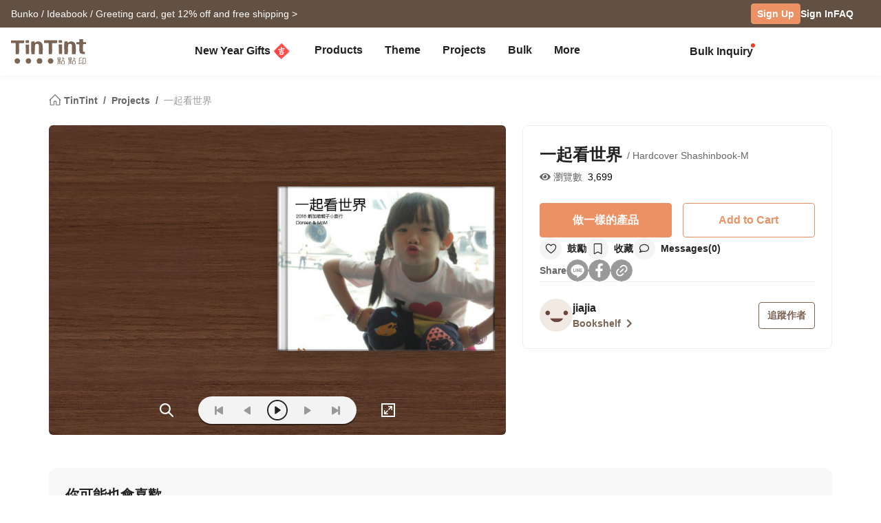

--- FILE ---
content_type: text/html; charset=UTF-8
request_url: https://www.tintint.com/tw/en/project/info/a7173653758
body_size: 27492
content:


<!DOCTYPE html>
<html lang="en">
<head prefix="og: http://ogp.me/ns# fb: http://ogp.me/ns/fb# tintint: http://ogp.me/ns/fb/tintint#">
  <meta charset="UTF-8" />
  <meta name="viewport" content="width=device-width, initial-scale=1.0" />
  <meta name="google-site-verification" content="xiDRmekIYSwk1Z391QJ7QZ9ypyLhru3L9NeUktkqsU4" />

    
  <meta name="robots" content="index,follow" />
  <meta name="description" content="::Projects 「一起看世界」 by jiajia - Hardcover Shashinbook-M::[TinTint] turns your photos into books." />
  <meta name="msvalidate.01" content="847BECAA50913D56F5D95ABA87AE4679" />
  <meta name="verify-v1" content="JUWj4IbXQ8Jbp2sy3ozXOl7Q33tjb5thx0SFcAJgX9U=" />


  <!-- Hreflang -->
  <link rel="alternate" hreflang="zh-TW" href="https://www.tintint.com/project/info/a7173653758" />
  <link rel="alternate" hreflang="en-TW" href="https://www.tintint.com/tw/en/project/info/a7173653758" />
  <link rel="alternate" hreflang="zh-HK" href="https://www.tintint.com/hk/project/info/a7173653758" />
  <link rel="alternate" hreflang="en-HK" href="https://www.tintint.com/hk/en/project/info/a7173653758" />
  <link rel="alternate" hreflang="en" href="https://www.tintint.com/intl/project/info/a7173653758" />
  <link rel="alternate" hreflang="zh-CN" href="https://www.tintint.com/cn/project/info/a7173653758" />
  <link rel="alternate" hreflang="en-CN" href="https://www.tintint.com/cn/en/project/info/a7173653758" />
  <link rel="alternate" hreflang="en-SG" href="https://www.tintint.com/sg/project/info/a7173653758" />
  <link rel="alternate" hreflang="zh-SG" href="https://www.tintint.com/sg/zh/project/info/a7173653758" />
  <link rel="alternate" hreflang="en-MY" href="https://www.tintint.com/my/project/info/a7173653758" />
  <link rel="alternate" hreflang="zh-MY" href="https://www.tintint.com/my/zh/project/info/a7173653758" />
  <link rel="alternate" hreflang="x-default" href="https://www.tintint.com/project/info/a7173653758" />

  <link rel="canonical" href="https://www.tintint.com/project/info/a7173653758">

 <meta property="og:title" content="「一起看世界」 [TinTint]"/>
<meta property="og:type" content="website" />
<meta property="og:image" content="https://static1.tintint.com/images/project_revisions/1/616/95/54104152/m/c80d953ed9c4eb49e862159e2dd3b419.jpg" />
<meta property="og:url" content="https://www.tintint.com/tw/en/project/info/a7173653758" />
<meta property="og:site_name" content="TinTint" />
<meta property="og:description" content="::Projects 「一起看世界」 by jiajia - Hardcover Shashinbook-M::[TinTint] turns your photos into books." />
<meta property="fb:admins" content="522282367" />
<meta property="fb:admins" content="220910" />
<meta property="fb:app_id" content="184040768285" />
<meta name="facebook-domain-verification" content="166ck8ms3r2i15daqfnrl270vw70w9" />  
  <title>Projects 「一起看世界」 by jiajia - Hardcover Shashinbook-M｜TinTint 點點印</title>

  <!-- stylesheets -->
  <link rel="stylesheet" href="/stylesheets/tintint/zh/tw/common/reset.css" type="text/css">
<!-- bootstrap -->
<link rel="stylesheet" href="/stylesheets/bootstrap5/css/bootstrap.min.css?t=19" type="text/css" media="screen" />
<!-- bootstrap_js -->
<!-- jquery_high -->
<script type="text/javascript" src="/javascripts/jquery/1.11.3/jquery.min.js"></script>
<script type="text/javascript" src="/stylesheets/bootstrap5/js/bootstrap.bundle.min.js"></script>
<!-- cookies -->
<script type="text/javascript" src="/javascripts/cookie-js/cookie.min.js"></script>
<!-- notification -->
<script type="text/javascript" src="/javascripts/notification/main.js"></script>
<link rel="stylesheet" href="/javascripts/notification/main.css" type="text/css" media="screen" />
<!-- tipsy -->
<script type="text/javascript" src="/javascripts/tipsy-master/src/javascripts/jquery.tipsy.js"></script>
<link rel="stylesheet" href="/javascripts/tipsy-master/src/stylesheets/tipsy.css" type="text/css" media="screen" />
<!-- tt-toast -->
<script type="text/javascript" src="/javascripts/toast/toast.js"></script>
<link rel="stylesheet" href="/javascripts/toast/toast.css" type="text/css" media="screen" />
<!-- tintint -->
<link rel="stylesheet" href="/stylesheets/tintint/zh/tw/common/common.css?t=1768953426" type="text/css" media="screen" />
<link rel="stylesheet" href="/stylesheets/tintint/zh/tw/common/thumb.css?t=1768953426" type="text/css" media="screen" />
<link rel="stylesheet" href="/stylesheets/tintint/zh/tw/common/user.css?t=1768953426" type="text/css" media="screen" />
<link rel="stylesheet" href="/stylesheets/tintint/zh/tw/lang/style.css?t=1768953426" type="text/css" media="screen" />
<link rel="stylesheet" href="/stylesheets/tintint/zh/tw/region.css?t=1768953426" type="text/css" media="screen" />
<link rel="stylesheet" href="/stylesheets/v3/common/component.css?t=1768953426" type="text/css" media="screen" />
<link rel="stylesheet" href="/stylesheets/tintint/en/tw/common/project.css?t=20250505103845" type="text/css" media="screen" />
<link rel="stylesheet" href="/stylesheets/tintint/en/tw/common/component.css?t=20241023140913" type="text/css" media="screen" />
<!-- bootstrap-select -->
<script type="text/javascript" src="/javascripts/bootstrap-select/1.14.0/bootstrap-select.js"></script>
<link rel="stylesheet" href="/javascripts/bootstrap-select/1.14.0/bootstrap-select.min.css" type="text/css" media="screen" />


<!-- LINE Tag Base Code -->
<!-- Do Not Modify -->
<script>
(function(g,d,o){
  g._ltq=g._ltq||[];g._lt=g._lt||function(){g._ltq.push(arguments)};
  var h=location.protocol==='https:'?'https://d.line-scdn.net':'http://d.line-cdn.net';
  var s=d.createElement('script');s.async=1;
  s.src=o||h+'/n/line_tag/public/release/v1/lt.js';
  var t=d.getElementsByTagName('script')[0];t.parentNode.insertBefore(s,t);
    })(window, document);

_lt('init', {
  customerType: 'lap',
  tagId: '92c1e13a-8ef4-4272-965a-445a67b4422d'
});
_lt('send', 'pv', ['92c1e13a-8ef4-4272-965a-445a67b4422d']);
_lt('init', {
  customerType: 'lap',
  tagId: '38306658-a593-4f18-a8e2-bc5009ec08c4'
});
_lt('send', 'pv', ['38306658-a593-4f18-a8e2-bc5009ec08c4']);
_lt('init', {
  customerType: 'lap',
  tagId: '29dcc51a-0412-43c1-a4e4-3c474698b538'
});
_lt('send', 'pv', ['29dcc51a-0412-43c1-a4e4-3c474698b538']);
_lt('init', {
  customerType: 'lap',
  tagId: '451ed9b5-f17b-4a4f-93d1-cc136db1a340'
});
_lt('send', 'pv', ['451ed9b5-f17b-4a4f-93d1-cc136db1a340']);

</script>
<noscript>
    <img height="1" width="1" style="display:none"
       src="https://tr.line.me/tag.gif?c_t=lap&t_id=92c1e13a-8ef4-4272-965a-445a67b4422d&e=pv&noscript=1" />
    <img height="1" width="1" style="display:none"
       src="https://tr.line.me/tag.gif?c_t=lap&t_id=38306658-a593-4f18-a8e2-bc5009ec08c4&e=pv&noscript=1" />
    <img height="1" width="1" style="display:none"
       src="https://tr.line.me/tag.gif?c_t=lap&t_id=29dcc51a-0412-43c1-a4e4-3c474698b538&e=pv&noscript=1" />
    <img height="1" width="1" style="display:none"
       src="https://tr.line.me/tag.gif?c_t=lap&t_id=451ed9b5-f17b-4a4f-93d1-cc136db1a340&e=pv&noscript=1" />
  </noscript>
<!-- End LINE Tag Base Code -->

<!-- Facebook Pixel Code -->
<script>
!function(f,b,e,v,n,t,s){if(f.fbq)return;n=f.fbq=function(){n.callMethod?
n.callMethod.apply(n,arguments):n.queue.push(arguments)};if(!f._fbq)f._fbq=n;
n.push=n;n.loaded=!0;n.version='2.0';n.queue=[];t=b.createElement(e);t.async=!0;
t.src=v;s=b.getElementsByTagName(e)[0];s.parentNode.insertBefore(t,s)}(window,
document,'script','https://connect.facebook.net/en_US/fbevents.js');

fbq('init', '892433034172044');
fbq('track', 'PageView');

    
</script>

<noscript><img height="1" width="1" style="display:none"
src="https://www.facebook.com/tr?id=892433034172044&ev=PageView&noscript=1"
/></noscript>
<!-- End Facebook Pixel Code --> 


  
  
<!-- Google Tag Manager -->
<script>(function(w,d,s,l,i){w[l]=w[l]||[];w[l].push({'gtm.start':
new Date().getTime(),event:'gtm.js'});var f=d.getElementsByTagName(s)[0],
j=d.createElement(s),dl=l!='dataLayer'?'&l='+l:'';j.async=true;j.src=
'https://www.googletagmanager.com/gtm.js?id='+i+dl;f.parentNode.insertBefore(j,f);
})(window,document,'script','dataLayer','GTM-KZ2394');</script>
<!-- End Google Tag Manager -->
<!-- facebook sdk -->
<script type="text/javascript">
window.fblib = window.fblib || (function () {
  var _callbacks = [], _ready = false;
  var _doReady = function () {
    if (_ready) {
      return;
    }
    _ready = true;
    for (var i = 0, len = _callbacks.length; i < len; i += 1) {
      _callbacks[i]();
    }
  };
  window.fbAsyncInit = function() {
    FB.init({
      appId : '184040768285',
      status : true,
      xfbml : true,
      frictionlessRequests: true,
      version: 'v2.10',
      cookie: true
    });
    _doReady();
  };
  return {
      addEvent: function (callback) {
        if (typeof callback !== "function") {
          return;
        }
        if (_ready) {
          callback();
        } else {
          _callbacks.push(callback);
        }
      }
  }
}());
(function(d, s, id) {
var js, fjs = d.getElementsByTagName(s)[0];
if (d.getElementById(id)) return;
js = d.createElement(s); js.id = id;
js.src = "//connect.facebook.net/en_TW/sdk.js";
fjs.parentNode.insertBefore(js, fjs);
}(document, 'script', 'facebook-jssdk'));
</script>
      <link rel="stylesheet" href="/stylesheets/v3/themes/default.css?t=1768953426" type="text/css">
<link rel="stylesheet" href="/stylesheets/v3/common/default.css?t=1768953426" type="text/css">
<link rel="stylesheet" href="/javascripts/font-awesome/css/all.min.css" type="text/css" media="screen">

<link rel="preconnect" href="https://fonts.googleapis.com">
<link rel="preconnect" href="https://fonts.gstatic.com" crossorigin>
<link href="https://fonts.googleapis.com/css2?family=Noto+Sans+TC:wght@400;500;700&display=swap" rel="stylesheet">

<script>
var prevPage = null;
var lastPage = sessionStorage.getItem('lastPage') || null;
var backPage = sessionStorage.getItem('backPage') || null;

  prevPage = sessionStorage.getItem('lastPage');
  sessionStorage.setItem('lastPage', window.location.href)
  sessionStorage.setItem('backPage', prevPage);
</script>
</head><body type="close">
  <style>:root{ --loginbox-height: 0px; --nav-height: 0px; --hd-height: calc(var(--loginbox-height) + var(--nav-height));}</style>
  <!-- <div id='v3' style="padding-top: var(--hd-height);"> -->
    <div id='v3'>
    <!-- hd -->
    <!-- transform:translateY(-40px);-->
          <!--  mini-hd -->
      <div id="hd" class="fluid bg-white tt-enable-transitions" style=" display: contents;">
        <style>
          :root { --loginbox-height: 40px; --nav-height: 70px; }
          #hd.mini-hd { --nav-height: 55px;}
          @media (max-width: 767px) {
            :root, #hd.mini-hd { --loginbox-height: 0px; --nav-height: 72px; }
            /* #loginbox-row {display: none!important;} */
          }
        </style>
      <div class='flex-fluid d-none d-md-block' style="height:var(--loginbox-height); background-color: #625043;" data-bs-dark-bg="primary">
  <div class='flex-big-container d-flex row-cols-2 tt-spec gap-4 align-items-center h-100'>
    <div class='col-7 d-flex'>
            <style>
    .btn-66 {
      
  --bs-btn-color: #fff;
  --bs-btn-bg: #666666;
  --bs-btn-hover-bg: #575757;
  --bs-btn-hover-border-color: #525252;
  --bs-btn-focus-shadow-rgb: 229, 229, 229;
  --bs-btn-active-bg: #575757;
  --bs-btn-active-border-color: #d7d7d7;
  --bs-btn-disabled-color: #fff;
  --bs-btn-disabled-bg: #666666;
  --bs-btn-disabled-border-color: #666666;
  --bs-btn-border-color: #666666;
  --bs-btn-hover-color: #fff;
  --bs-btn-active-color: #fff;
  --bs-btn-active-shadow: inset 0 3px 5px rgba(0, 0, 0, 0.125);
    }
</style>

  <a class="tt-link-default d-inline-block text-truncate" target="_blank" href="/tw/en/occasion/valentinesday?ads=header_4490" onclick="ga('send', 'event', '2026VDAY', 'click', 'loginbox');" style="max-width: 70%">
                  <span class="rwd_text_0">Bunko / Ideabook / Greeting card, get 12% off and free shipping ></span>
      </a>
    <div class="toast-container start-50 translate-middle-x">
    <div id="toast_success_nav" class="toast-success toast shadow-sm" role="alert" aria-live="assertive" aria-atomic="true" data-bs-delay="4000">
      <div class="success toast-body fs-6 text-start d-flex justify-content-between align-items-center p-3">
      </div>
    </div>
    <div id="toast_remind_nav" class="toast-info toast shadow-sm" role="alert" aria-live="assertive" aria-atomic="true" data-bs-delay="4000">
      <div class="info toast-body fs-6 text-start d-flex justify-content-between align-items-center p-3">
      </div>
    </div>
  </div>
  
<script>
 if (false) {
   document.getElementById('coupon_ads').addEventListener('submit', function(event) {
     event.preventDefault();
 
     var formData = new FormData(this);
     formData.append("redirect_back_url", location.pathname);
     
     var currentLanguage = "/tw/en"
     
     fetch (`${currentLanguage}/bonus/do_get_code`, {
       method: 'POST',
       body: formData
     })
     .then(response => {
         const contentType = response.headers.get('content-type');
         if (contentType && contentType.indexOf('application/json') !== -1) {
             return response.json();
         } else {
             throw new Error('非 JSON 回應');
         }
     })
     .then(data => {
         if (data.success) {
           showToast(data.message, data.permalink);
         } else if (data.message && data.redirect_url ) {
           window.location.href = currentLanguage + data.redirect_url;
         } else if (data.message) {
           showInfoToast(data.message);
         }
     })
     .catch(error => {
         showToast('發生錯誤，請稍後再試');
     });
   });
 }


  document.addEventListener("DOMContentLoaded", () => {
      var toastContainer = document.querySelector('#toast_success_nav').closest(".toast-container");
      var navTag = document.getElementById("nav-tag");
      navTag.appendChild(toastContainer);
  });


  function showToast(message,permalink) {
      const toastElement = document.getElementById('toast_success_nav');
      document.querySelector('#toast_success_nav .success').innerHTML = `<div><i class="fas fa-check-circle me-2"></i> ${message}</div><a class="btn btn-tt-sm btn-66 m-0 py-1 px-2" href="/tw/en/bonus/coupon/${permalink}">Coupons</a>`;
      const toast = new bootstrap.Toast(toastElement);
      toast.show();
  }
  function showInfoToast(message) {
      const toastElement = document.getElementById('toast_remind_nav');
      document.querySelector('#toast_remind_nav .info').innerHTML = `<div><i class="fas fa-info-circle me-2"></i>${message}</div><a class="btn btn-tt-sm btn-66 m-0 py-1 px-2" href="/tw/en/bonus">Coupons</a>`;
      const toast = new bootstrap.Toast(toastElement);
      toast.show();
  }
</script>    </div>

    <ul id='loginbox-row' class="col-5 d-flex align-items-center justify-content-end gap-4 h-100">
              <li>
          <a class="btn btn-cta btn-xs m-0 fs-6 text-center d-flex align-items-center" href="/tw/en/member/signup?from=%2Ftw%2Fen%2Fproject%2Finfo%2Fa7173653758" style="height: 30px;">Sign Up</a>
        </li>
        <li>
          <a class="tt-link-default fw-bold" href="/tw/en/member/signin?from=%2Ftw%2Fen%2Fproject%2Finfo%2Fa7173653758">Sign In</a>
        </li>
        <li><a class="tt-link-default fw-bold" href="/tw/en/help">FAQ</a></li>
          </ul>
  </div>
</div>
<div id="nav-tag" class="w-100 bg-white tt-enable-transitions sticky-top" style="height:var(--nav-height);">
  <div class="nav-container h-100">
    <div class="row g-0 h-100 flex-nowrap">

      <div class="col-auto">
        <button class="btn link-dark d-xl-none d-flex align-items-center border-0 h-100 ps-0 pe-3 py-0 m-0" type="button" data-bs-toggle="offcanvas" data-bs-target="#mobile-menu-offcanvas" aria-controls="mobile-menu-offcanvas">
          <img class="" src="/images/v2/zh_TW/ic_navbar-toggler.svg" style="height: 36px;"/>
        </button>
      </div>
      
      <div class="col-auto col-xxl-3 d-flex align-items-center me-auto h-100">
        <a href="/tw/en">
          <style>
            :root {--logo-img-height: 37px;}
            @media (max-width: 768px) {
              :root {--logo-img-height: 32px;}
            }
          </style>
          <img class="" src="/images/tintint/en_TW/tintint-logo.svg?t=2" style="height: var(--logo-img-height);"/>
        </a>
      </div>

      <div class="col col-xxl-6 d-flex align-items-start align-items-md-center">
        <div class="offcanvas-xl offcanvas-start d-xl-none" tabindex="-1" id="mobile-menu-offcanvas" aria-labelledby="mobileMenuOffcanvasLabel" data-bs-scroll="false" style="">
  <style>
    #hd .offcanvas-lg, #hd .offcanvas-xl {
      --bs-offcanvas-width:300px;
      /*background-color: #f4f4f4;*/
    }
    #hd .offcanvas-lg .offcanvas-body .accordion, #hd .offcanvas-xl .offcanvas-body .accordion {
      --bs-accordion-bg: transparent;
      --bs-border-color: transparent;
      --bs-accordion-active-color: #333;
      --bs-accordion-active-bg: transparent;
      --bs-accordion-btn-active-icon: var(--bs-accordion-btn-icon);
    }
    div.offcanvas-body h5.border-bottom {
      border-bottom:var(--bs-border-width) var(--bs-border-style) var(--bs-gray-200) !important;
    }
    div.offcanvas-body h5.border-top{
      border-top:var(--bs-border-width) var(--bs-border-style) var(--bs-gray-200) !important;
    }
  </style>
  <div class="offcanvas-body p-0 pb-5" id="mobile-menu-accordion-parent">
    <h6 class="menu-item px-3 lh-lg py-2 mb-0">
      <a class="tt-link-default" href="/tw/en">
        Home      </a>
    </h6>

    
    <h6 class="menu-item px-3 lh-lg py-2 mb-0 border-bottom border-top">
      <a class="tt-link-default" href="/tw/en/occasion/newyear?s=menu.idea_newyear">New Year Gifts<img class="mx-1" style="margin-bottom: 2px;" src="/images/v2/common/ic_menu_spring_couplet.png?t=2"></a>    </h6>

    
        
    <h6 class="menu-item px-3 lh-lg py-2 mb-0 border-bottom">
      <ul class="accordion mobile-pd-group px-0">
        <li class="accordion-item">
          <div class="tt-link-default accordion-button p-0" type="button" data-bs-toggle="collapse" data-bs-target="#collapse-pd-all-pd" aria-expanded="true" aria-controls="collapse-pd-all-pd" style='padding-right:2px!important;'>
            Products          </div>
          <div id="collapse-pd-all-pd" class="accordion-collapse collapse show" aria-labelledby="headingOne" data-bs-parent="#mobile-menu-accordion-parent">
            <div class="accordion-body p-0">
              <ul class="mobile-pd-group accordion lh-lg ps-4" id="menu-pd-accordion">
                <li class="py-2">
                  <a class="tt-link-default" href="/tw/en/product">All Products</a>
                </li>
                <li class="py-2">
                  <a class="tt-link-default" href="/tw/en/product/comparison">Product Comparison</a>
                </li>
                                                                        <li class="accordion-item py-2">
                      <div class="accordion-button collapsed d-flex p-0" type="button" data-bs-toggle="collapse" data-bs-target="#collapse-pd-0" aria-expanded="true" aria-controls="collapse-pd-0">2026 Calendar <span class='badge bg-danger small rounded-1 ms-1' style='padding: 2px 4px;'>New</span></div>
                      <div id="collapse-pd-0" class="accordion-collapse collapse" data-bs-parent="#menu-pd-accordion">
                        <ul class="accordion-body sub-group-list p-0 lh-lg">
                                                                                                        <li class="py-2"><a href="/product/info/calendar?s=menu.calendars-series" class="tt-link-default fw-normal">All</a></li>
                                                      <li class="py-2"><a href="/tw/en/product/info/desk-calendar?s=menu.product-info" class="tt-link-default fw-normal">Desk Calendar</a></li>
                                                      <li class="py-2"><a href="/tw/en/product/info/desk-calendar-landscape?s=menu.product-info" class="tt-link-default fw-normal">Desk Calendar Landscape</a></li>
                                                      <li class="py-2"><a href="/tw/en/product/info/desk-calendar-s?s=menu.product-info" class="tt-link-default fw-normal">Desk Calendar-S</a></li>
                                                      <li class="py-2"><a href="/tw/en/product/info/wall-calendar?s=menu.product-info" class="tt-link-default fw-normal">Wall Calendar</a></li>
                                                      <li class="py-2"><a href="/tw/en/product/info/wooden-base-calendar?s=menu.product-info" class="tt-link-default fw-normal">Wooden Base Calendar</a></li>
                                                  </ul>
                      </div>
                    </li>
                                                          <li class="accordion-item py-2">
                      <div class="accordion-button collapsed d-flex p-0" type="button" data-bs-toggle="collapse" data-bs-target="#collapse-pd-1" aria-expanded="true" aria-controls="collapse-pd-1">2026 Notebook <span class='badge bg-danger small rounded-1 ms-1' style='padding: 2px 4px;'>New</span></div>
                      <div id="collapse-pd-1" class="accordion-collapse collapse" data-bs-parent="#menu-pd-accordion">
                        <ul class="accordion-body sub-group-list p-0 lh-lg">
                                                                                                        <li class="py-2"><a href="/product?id=calendar_notebook&s=menu.product-list" class="tt-link-default fw-normal">All</a></li>
                                                      <li class="py-2"><a href="/tw/en/product/info/notebook?s=menu.product-info" class="tt-link-default fw-normal">Photo Notebook</a></li>
                                                      <li class="py-2"><a href="/tw/en/product/info/diary?s=menu.product-info" class="tt-link-default fw-normal">Diary</a></li>
                                                  </ul>
                      </div>
                    </li>
                                                          <li class="accordion-item py-2">
                      <div class="accordion-button collapsed d-flex p-0" type="button" data-bs-toggle="collapse" data-bs-target="#collapse-pd-2" aria-expanded="true" aria-controls="collapse-pd-2">Photobooks <span class='badge bg-danger small rounded-1 ms-1' style='padding: 2px 4px;'>New</span></div>
                      <div id="collapse-pd-2" class="accordion-collapse collapse" data-bs-parent="#menu-pd-accordion">
                        <ul class="accordion-body sub-group-list p-0 lh-lg">
                                                                                                        <li class="py-2"><a href="/product/group/photobooks?s=menu.photobooks-series" class="tt-link-default fw-normal">All</a></li>
                                                      <li class="py-2"><a href="/tw/en/product/info/bunko-l?s=menu.product-info" class="tt-link-default fw-normal">Bunko</a></li>
                                                      <li class="py-2"><a href="/tw/en/product/info/shashinbook?s=menu.product-info" class="tt-link-default fw-normal">Shashinbook</a></li>
                                                      <li class="py-2"><a href="/tw/en/product/info/layflat-squarebook?s=menu.product-info" class="tt-link-default fw-normal">Lay Flat Square Book</a></li>
                                                      <li class="py-2"><a href="/tw/en/product/info/storybook?s=menu.product-info" class="tt-link-default fw-normal">Storybook</a></li>
                                                      <li class="py-2"><a href="/tw/en/product/info/ideabook?s=menu.product-info" class="tt-link-default fw-normal">Ideabook</a></li>
                                                      <li class="py-2"><a href="/tw/en/product/info/fotozine?s=menu.product-info" class="tt-link-default fw-normal">Fotozine</a><span class='badge bg-danger small rounded-1 ms-1' style='padding: 2px 4px;'>New</span></li>
                                                      <li class="py-2"><a href="/tw/en/product/info/shashinbook-l?s=menu.product-info" class="tt-link-default fw-normal">Hardcover Shashinbook</a></li>
                                                      <li class="py-2"><a href="/tw/en/product/info/classic-clothbound-portraitbook?s=menu.product-info" class="tt-link-default fw-normal">Classic Clothbound Portrait Book</a></li>
                                                      <li class="py-2"><a href="/tw/en/product/info/layflat-portraitbook-lh?s=menu.product-info" class="tt-link-default fw-normal">Lay Flat Hardcover Portrait Book-L</a></li>
                                                  </ul>
                      </div>
                    </li>
                                                          <li class="accordion-item py-2">
                      <div class="accordion-button collapsed d-flex p-0" type="button" data-bs-toggle="collapse" data-bs-target="#collapse-pd-3" aria-expanded="true" aria-controls="collapse-pd-3">Framed Prints & Poster </div>
                      <div id="collapse-pd-3" class="accordion-collapse collapse" data-bs-parent="#menu-pd-accordion">
                        <ul class="accordion-body sub-group-list p-0 lh-lg">
                                                                                                        <li class="py-2"><a href="/product?id=wall_prints&s=menu.product-list" class="tt-link-default fw-normal">All</a></li>
                                                      <li class="py-2"><a href="/tw/en/product/info/canvas?s=menu.product-info" class="tt-link-default fw-normal">Canvas Prints</a></li>
                                                      <li class="py-2"><a href="/tw/en/product/info/framed-prints?s=menu.product-info" class="tt-link-default fw-normal">Framed Prints</a></li>
                                                      <li class="py-2"><a href="/tw/en/product/info/poster?s=menu.product-info" class="tt-link-default fw-normal">Poster</a></li>
                                                      <li class="py-2"><a href="/tw/en/product/info/poster-year-calendar?s=menu.product-info" class="tt-link-default fw-normal">Poster Year Calendar</a></li>
                                                  </ul>
                      </div>
                    </li>
                                                          <li class="accordion-item py-2">
                      <div class="accordion-button collapsed d-flex p-0" type="button" data-bs-toggle="collapse" data-bs-target="#collapse-pd-4" aria-expanded="true" aria-controls="collapse-pd-4">Greeting Cards </div>
                      <div id="collapse-pd-4" class="accordion-collapse collapse" data-bs-parent="#menu-pd-accordion">
                        <ul class="accordion-body sub-group-list p-0 lh-lg">
                                                                                                        <li class="py-2"><a href="/product?id=card&s=menu.product-list" class="tt-link-default fw-normal">All</a></li>
                                                      <li class="py-2"><a href="/tw/en/product/info/greeting-folded-card?s=menu.product-info" class="tt-link-default fw-normal">Greeting Cards</a></li>
                                                      <li class="py-2"><a href="/tw/en/product/info/greeting-folded-card-l?s=menu.product-info" class="tt-link-default fw-normal">Greeting Folded Card-L</a></li>
                                                      <li class="py-2"><a href="/tw/en/product/info/invitation-folded-card?s=menu.product-info" class="tt-link-default fw-normal">Invitations</a></li>
                                                      <li class="py-2"><a href="/tw/en/product/info/wedding-folded-card?s=menu.product-info" class="tt-link-default fw-normal">Wedding Invitations</a></li>
                                                  </ul>
                      </div>
                    </li>
                                                          <li class="accordion-item py-2">
                      <div class="accordion-button collapsed d-flex p-0" type="button" data-bs-toggle="collapse" data-bs-target="#collapse-pd-5" aria-expanded="true" aria-controls="collapse-pd-5">Cards </div>
                      <div id="collapse-pd-5" class="accordion-collapse collapse" data-bs-parent="#menu-pd-accordion">
                        <ul class="accordion-body sub-group-list p-0 lh-lg">
                                                                                                        <li class="py-2"><a href="/product?id=prints&s=menu.product-list" class="tt-link-default fw-normal">All</a></li>
                                                      <li class="py-2"><a href="/tw/en/product/info/postcard?s=menu.product-info" class="tt-link-default fw-normal">Postcard</a></li>
                                                      <li class="py-2"><a href="/tw/en/product/info/mailing-postcard?s=menu.product-info" class="tt-link-default fw-normal">Mailing Postcard</a></li>
                                                      <li class="py-2"><a href="/tw/en/product/info/snapcard?s=menu.product-info" class="tt-link-default fw-normal">SnapCard</a></li>
                                                      <li class="py-2"><a href="/tw/en/product/info/handycard-l?s=menu.product-info" class="tt-link-default fw-normal">Handycard</a></li>
                                                  </ul>
                      </div>
                    </li>
                                                          <li class="accordion-item py-2">
                      <div class="accordion-button collapsed d-flex p-0" type="button" data-bs-toggle="collapse" data-bs-target="#collapse-pd-6" aria-expanded="true" aria-controls="collapse-pd-6">Social Media Books </div>
                      <div id="collapse-pd-6" class="accordion-collapse collapse" data-bs-parent="#menu-pd-accordion">
                        <ul class="accordion-body sub-group-list p-0 lh-lg">
                                                                                                        <li class="py-2"><a href="/product?id=socialapp&s=menu.product-list" class="tt-link-default fw-normal">All</a></li>
                                                      <li class="py-2"><a href="/tw/en/product/info/fastbook?s=menu.product-info" class="tt-link-default fw-normal">Fastbook</a></li>
                                                      <li class="py-2"><a href="/tw/en/product/info/fastbook-lh?s=menu.product-info" class="tt-link-default fw-normal">Hardcover Fastbook</a></li>
                                                  </ul>
                      </div>
                    </li>
                                                          <li class="accordion-item py-2">
                      <div class="accordion-button collapsed d-flex p-0" type="button" data-bs-toggle="collapse" data-bs-target="#collapse-pd-7" aria-expanded="true" aria-controls="collapse-pd-7">Photo Prints </div>
                      <div id="collapse-pd-7" class="accordion-collapse collapse" data-bs-parent="#menu-pd-accordion">
                        <ul class="accordion-body sub-group-list p-0 lh-lg">
                                                                                                        <li class="py-2"><a href="/product?id=photoprints&s=menu.product-list" class="tt-link-default fw-normal">All</a></li>
                                                      <li class="py-2"><a href="/tw/en/product/info/photoprints?s=menu.product-info" class="tt-link-default fw-normal">Photo Prints</a></li>
                                                      <li class="py-2"><a href="/tw/en/product/info/flipbook?s=menu.product-info" class="tt-link-default fw-normal">Flipbook</a></li>
                                                  </ul>
                      </div>
                    </li>
                                                          <li class="accordion-item py-2">
                      <div class="accordion-button collapsed d-flex p-0" type="button" data-bs-toggle="collapse" data-bs-target="#collapse-pd-8" aria-expanded="true" aria-controls="collapse-pd-8">Certificate </div>
                      <div id="collapse-pd-8" class="accordion-collapse collapse" data-bs-parent="#menu-pd-accordion">
                        <ul class="accordion-body sub-group-list p-0 lh-lg">
                                                                                                        <li class="py-2"><a href="/product?id=certificate&s=menu.product-list" class="tt-link-default fw-normal">All</a></li>
                                                      <li class="py-2"><a href="/tw/en/product/info/marriage-certificate?s=menu.product-info" class="tt-link-default fw-normal">Marriage Certificate</a></li>
                                                  </ul>
                      </div>
                    </li>
                                                          <li class="accordion-item py-2">
                      <div class="accordion-button collapsed d-flex p-0" type="button" data-bs-toggle="collapse" data-bs-target="#collapse-pd-9" aria-expanded="true" aria-controls="collapse-pd-9">Merch </div>
                      <div id="collapse-pd-9" class="accordion-collapse collapse" data-bs-parent="#menu-pd-accordion">
                        <ul class="accordion-body sub-group-list p-0 lh-lg">
                                                                                                        <li class="py-2"><a href="/product?id=merchandise&s=menu.product-list" class="tt-link-default fw-normal">All</a></li>
                                                      <li class="py-2"><a href="/tw/en/accessory/info/goodluck-zodiac-set?s=menu.product-info" class="tt-link-default fw-normal">Goodluck Zodiac Set</a></li>
                                                      <li class="py-2"><a href="/tw/en/accessory/info/animal-postcard?s=menu.product-info" class="tt-link-default fw-normal">Animal Postcard</a></li>
                                                      <li class="py-2"><a href="/tw/en/accessory/info/sticker?s=menu.product-info" class="tt-link-default fw-normal">Sticker</a></li>
                                                      <li class="py-2"><a href="/tw/en/accessory/info/paper-tape?s=menu.product-info" class="tt-link-default fw-normal">Paper Tape</a></li>
                                                      <li class="py-2"><a href="/tw/en/accessory/info/notepaper?s=menu.product-info" class="tt-link-default fw-normal">Notepaper</a></li>
                                                      <li class="py-2"><a href="/tw/en/accessory/info/milestone-cards?s=menu.product-info" class="tt-link-default fw-normal">Milestone Cards</a></li>
                                                      <li class="py-2"><a href="/tw/en/accessory/info/wooden-magnet?s=menu.product-info" class="tt-link-default fw-normal">Wooden Magnet</a></li>
                                                      <li class="py-2"><a href="/tw/en/accessory/info/redenvelope?s=menu.product-info" class="tt-link-default fw-normal">Redenvelope</a><span class='badge bg-danger small rounded-1 ms-1' style='padding: 2px 4px;'>New</span></li>
                                                      <li class="py-2"><a href="/tw/en/accessory/info/spring-couplet?s=menu.product-info" class="tt-link-default fw-normal">Spring Couplet</a></li>
                                                  </ul>
                      </div>
                    </li>
                                                          <li class="accordion-item py-2">
                      <div class="accordion-button collapsed d-flex p-0" type="button" data-bs-toggle="collapse" data-bs-target="#collapse-pd-10" aria-expanded="true" aria-controls="collapse-pd-10">Accessory </div>
                      <div id="collapse-pd-10" class="accordion-collapse collapse" data-bs-parent="#menu-pd-accordion">
                        <ul class="accordion-body sub-group-list p-0 lh-lg">
                                                                                                        <li class="py-2"><a href="/product?id=accessory&s=menu.product-list" class="tt-link-default fw-normal">All</a></li>
                                                      <li class="py-2"><a href="/tw/en/accessory/info/book-cover?s=menu.product-info" class="tt-link-default fw-normal">Book Covers</a></li>
                                                      <li class="py-2"><a href="/tw/en/accessory/info/card-envelope?s=menu.product-info" class="tt-link-default fw-normal">Envelopes</a></li>
                                                      <li class="py-2"><a href="/tw/en/accessory/info/flatbag?s=menu.product-info" class="tt-link-default fw-normal">Flatbag</a></li>
                                                      <li class="py-2"><a href="/tw/en/accessory/info/gift-package?s=menu.product-info" class="tt-link-default fw-normal">Gift Package</a></li>
                                                  </ul>
                      </div>
                    </li>
                                                                    </ul>
            </div>
          </div>
        </li>
      </ul>
    </h6>

    <script>
      let pd_has_br = document.querySelectorAll('.accordion-button br');
      pd_has_br.forEach(e => e.classList.remove('d-md-block') );
    </script>

    <h6 class="menu-item px-3 lh-lg py-2 mb-0">
      <ul class="accordion mobile-pd-group px-0">
        <li class="accordion-item">
          <div class="tt-link-default accordion-button collapsed p-0" type="button" data-bs-toggle="collapse" data-bs-target="#collapse-occation-all-occation" aria-expanded="false" aria-controls="collapse-occation-all-occation" style='padding-right:2px!important;'>
            Theme          </div>
          <div id="collapse-occation-all-occation" class="accordion-collapse collapse" aria-labelledby="headingOne" data-bs-parent="#mobile-menu-accordion-parent">
            <div class="accordion-body p-0">
              <ul class="mobile-pd-group accordion lh-lg ps-4" id="menu-occation-accordion">
                                                                                                    <li class="accordion-item py-2">
                    <div class="accordion-button collapsed d-flex p-0" type="button" data-bs-toggle="collapse" data-bs-target="#collapse-occation-0" aria-expanded="false" aria-controls="collapse-occation-0">
                                              Festival                                          </div>
                    <div id="collapse-occation-0" class="accordion-collapse collapse" data-bs-parent="#menu-occation-accordion">
                      <ul class="accordion-body sub-group-list p-0 lh-lg">
                                                                            <li class="py-2"><a href="/tw/en/idea/birthday_gift?s=menu.theme_festival" class="tt-link-default fw-normal">Birthday Gifts</a></li>
                                                                            <li class="py-2"><a href="/tw/en/occasion/newyear?s=menu.theme_festival" class="tt-link-default fw-normal">New Year Gifts</a></li>
                                                                            <li class="py-2"><a href="/tw/en/occasion/valentinesday?s=menu.theme_festival" class="tt-link-default fw-normal">Valentine's Day</a></li>
                                                                            <li class="py-2"><a href="/tw/en/occasion/graduation?s=menu.theme_festival" class="tt-link-default fw-normal">Graduation Memory</a></li>
                                                                            <li class="py-2"><a href="/tw/en/occasion/mothersday?s=menu.theme_festival" class="tt-link-default fw-normal">Mother's Day</a></li>
                                                                            <li class="py-2"><a href="/tw/en/idea/fathersday?s=menu.theme_festival" class="tt-link-default fw-normal">Father's Day</a></li>
                                                                            <li class="py-2"><a href="/tw/en/gift/teachersday?s=menu.theme_festival" class="tt-link-default fw-normal">Teacher's Day</a></li>
                                                                            <li class="py-2"><a href="/tw/en/occasion/christmas_gift?s=menu.theme_festival" class="tt-link-default fw-normal">Christmas Gifts</a></li>
                                                                      </ul>
                    </div>
                  </li>
                                                                      <li class="accordion-item py-2">
                    <div class="accordion-button collapsed d-flex p-0" type="button" data-bs-toggle="collapse" data-bs-target="#collapse-occation-1" aria-expanded="false" aria-controls="collapse-occation-1">
                                              <a class="tt-link-default" href="/tw/en/idea/babys=menu.theme_baby">Baby</a>
                                          </div>
                    <div id="collapse-occation-1" class="accordion-collapse collapse" data-bs-parent="#menu-occation-accordion">
                      <ul class="accordion-body sub-group-list p-0 lh-lg">
                                                                            <li class="py-2"><a href="/tw/en/product/info/ideabook?s=menu.theme_baby" class="tt-link-default fw-normal">(0Y) Pregnancy Diary</a></li>
                                                                            <li class="py-2"><a href="/tw/en/single/design/?product=handycard-l&theme=942&s=menu.theme_baby" class="tt-link-default fw-normal">(1M) Milestone Card</a></li>
                                                                            <li class="py-2"><a href="/tw/en/product/info/ideabook?s=menu.theme_baby" class="tt-link-default fw-normal">(1Y) Birthday Book</a></li>
                                                                            <li class="py-2"><a href="/tw/en/product/info/ideabook?s=menu.theme_baby" class="tt-link-default fw-normal">(1-3Y) Family Book</a></li>
                                                                            <li class="py-2"><a href="/tw/en/single/design/?product=handycard-l&theme=935&s=menu.theme_baby" class="tt-link-default fw-normal">(3-6Y) Sticker Card</a></li>
                                                <li class='py-2'><a href='/tw/en/idea/baby?s=menu.theme_baby' class='tt-link-default fw-normal'>More</a></li>                      </ul>
                    </div>
                  </li>
                                                                      <li class="accordion-item py-2">
                    <div class="accordion-button collapsed d-flex p-0" type="button" data-bs-toggle="collapse" data-bs-target="#collapse-occation-2" aria-expanded="false" aria-controls="collapse-occation-2">
                                              <a class="tt-link-default" href="/tw/en/occasion/weddings=menu.theme_wedding">Wedding</a>
                                          </div>
                    <div id="collapse-occation-2" class="accordion-collapse collapse" data-bs-parent="#menu-occation-accordion">
                      <ul class="accordion-body sub-group-list p-0 lh-lg">
                                                                            <li class="py-2"><a href="/tw/en/product/info/layflat-portraitbook-lh?s=menu.theme_wedding" class="tt-link-default fw-normal">Wedding Album</a></li>
                                                                            <li class="py-2"><a href="/tw/en/product/info/wedding-folded-card?s=menu.theme_wedding" class="tt-link-default fw-normal">Wedding Invitations</a></li>
                                                                            <li class="py-2"><a href="/tw/en/single/design/?product=handycard-l&theme=939&s=menu.theme_wedding" class="tt-link-default fw-normal">Thank You Cards</a></li>
                                                                            <li class="py-2"><a href="/tw/en/occasion/wedding?s=menu.theme_wedding" class="tt-link-default fw-normal">Wedding Decorations</a></li>
                                                                            <li class="py-2"><a href="/tw/en/product/info/marriage-certificate?s=menu.theme_wedding" class="tt-link-default fw-normal">Marriage Certificate</a></li>
                                                <li class='py-2'><a href='/tw/en/occasion/wedding?s=menu.theme_wedding' class='tt-link-default fw-normal'>More</a></li>                      </ul>
                    </div>
                  </li>
                                                                      <li class="accordion-item py-2">
                    <div class="accordion-button collapsed d-flex p-0" type="button" data-bs-toggle="collapse" data-bs-target="#collapse-occation-3" aria-expanded="false" aria-controls="collapse-occation-3">
                                              <a class="tt-link-default" href="/tw/en/idea/travels=menu.theme_travel">Travel</a>
                                          </div>
                    <div id="collapse-occation-3" class="accordion-collapse collapse" data-bs-parent="#menu-occation-accordion">
                      <ul class="accordion-body sub-group-list p-0 lh-lg">
                                                                            <li class="py-2"><a href="/tw/en/product/info/shashinbook-l?s=menu.theme_travel" class="tt-link-default fw-normal">Travel Guidebook</a></li>
                                                                            <li class="py-2"><a href="/tw/en/product/info/canvas?s=menu.theme_travel" class="tt-link-default fw-normal">Travel Photography</a></li>
                                                                            <li class="py-2"><a href="/tw/en/product/info/postcard?s=menu.theme_travel" class="tt-link-default fw-normal">Postcard</a></li>
                                                                            <li class="py-2"><a href="/tw/en/product/info/notebook?s=menu.theme_travel" class="tt-link-default fw-normal">Travel Journal</a></li>
                                                                            <li class="py-2"><a href="/tw/en/single/design/?product=mailing-postcard&theme=924&s=menu.theme_travel" class="tt-link-default fw-normal">Mailing Postcard</a></li>
                                                <li class='py-2'><a href='/tw/en/idea/travel?s=menu.theme_travel' class='tt-link-default fw-normal'>More</a></li>                      </ul>
                    </div>
                  </li>
                                                                      <li class="accordion-item py-2">
                    <div class="accordion-button collapsed d-flex p-0" type="button" data-bs-toggle="collapse" data-bs-target="#collapse-occation-4" aria-expanded="false" aria-controls="collapse-occation-4">
                                              <a class="tt-link-default" href="/tw/en/occasion/graduations=menu.theme_campus">Campus</a>
                                          </div>
                    <div id="collapse-occation-4" class="accordion-collapse collapse" data-bs-parent="#menu-occation-accordion">
                      <ul class="accordion-body sub-group-list p-0 lh-lg">
                                                                            <li class="py-2"><a href="/tw/en/product/group/graduation?s=menu.theme_campus" class="tt-link-default fw-normal">Yearbook</a></li>
                                                                            <li class="py-2"><a href="/tw/en/idea/graduation?s=menu.theme_campus" class="tt-link-default fw-normal">Graduation Gift</a></li>
                                                                            <li class="py-2"><a href="/tw/en/product/info/shashinbook-portrait-l?s=menu.theme_campus" class="tt-link-default fw-normal">Class Record Book</a></li>
                                                                            <li class="py-2"><a href="/tw/en/product/info/classic-clothbound-portraitbook?s=menu.theme_campus" class="tt-link-default fw-normal">Club Records</a></li>
                                                                            <li class="py-2"><a href="/tw/en/product/info/flipbook?s=menu.theme_campus" class="tt-link-default fw-normal">Activity Log</a></li>
                                                <li class='py-2'><a href='/tw/en/occasion/graduation?s=menu.theme_campus' class='tt-link-default fw-normal'>More</a></li>                      </ul>
                    </div>
                  </li>
                                                                      <li class="accordion-item py-2">
                    <div class="accordion-button collapsed d-flex p-0" type="button" data-bs-toggle="collapse" data-bs-target="#collapse-occation-5" aria-expanded="false" aria-controls="collapse-occation-5">
                                              Celebration                                          </div>
                    <div id="collapse-occation-5" class="accordion-collapse collapse" data-bs-parent="#menu-occation-accordion">
                      <ul class="accordion-body sub-group-list p-0 lh-lg">
                                                                            <li class="py-2"><a href="/tw/en/product/info/layflat-squarebook?s=menu.theme_celebration" class="tt-link-default fw-normal">Birthday Book</a></li>
                                                                            <li class="py-2"><a href="/tw/en/single/design/?product=greeting-folded-card&s=menu.theme_celebration" class="tt-link-default fw-normal">Birthday Card</a></li>
                                                                            <li class="py-2"><a href="/tw/en/product/info/ideabook?s=menu.theme_celebration" class="tt-link-default fw-normal">Love Story</a></li>
                                                                            <li class="py-2"><a href="/tw/en/product/info/framed-prints?s=menu.theme_celebration" class="tt-link-default fw-normal">Wedding Anniversary</a></li>
                                                                            <li class="py-2"><a href="/tw/en/product/info/canvas?s=menu.theme_celebration" class="tt-link-default fw-normal">Family Portrait</a></li>
                                                                      </ul>
                    </div>
                  </li>
                                                                      <li class="accordion-item py-2">
                    <div class="accordion-button collapsed d-flex p-0" type="button" data-bs-toggle="collapse" data-bs-target="#collapse-occation-6" aria-expanded="false" aria-controls="collapse-occation-6">
                                              <a class="tt-link-default" href="/tw/en/idea/farewell_giftss=menu.theme_business">Business</a>
                                          </div>
                    <div id="collapse-occation-6" class="accordion-collapse collapse" data-bs-parent="#menu-occation-accordion">
                      <ul class="accordion-body sub-group-list p-0 lh-lg">
                                                                            <li class="py-2"><a href="/tw/en/product/info/handycard-l?s=menu.theme_business" class="tt-link-default fw-normal">Business Cards</a></li>
                                                                            <li class="py-2"><a href="/tw/en/product/info/shashinbook-portrait-l?s=menu.theme_business" class="tt-link-default fw-normal">Retirement Book</a></li>
                                                                            <li class="py-2"><a href="/tw/en/product/info/ideabook?s=menu.theme_business" class="tt-link-default fw-normal">Farewell Book</a></li>
                                                                            <li class="py-2"><a href="/tw/en/product/info/shashinbook-l?s=menu.theme_business" class="tt-link-default fw-normal">Employee Travel</a></li>
                                                                            <li class="py-2"><a href="/tw/en/business/intro?s=menu.theme_business" class="tt-link-default fw-normal">Business Gifts</a></li>
                                                <li class='py-2'><a href='/tw/en/idea/farewell_gifts?s=menu.theme_business' class='tt-link-default fw-normal'>More</a></li>                      </ul>
                    </div>
                  </li>
                                                                      <li class="accordion-item py-2">
                    <div class="accordion-button collapsed d-flex p-0" type="button" data-bs-toggle="collapse" data-bs-target="#collapse-occation-7" aria-expanded="false" aria-controls="collapse-occation-7">
                                              <a class="tt-link-default" href="/tw/en/idea/pets=menu.theme_pet">Pet</a>
                                          </div>
                    <div id="collapse-occation-7" class="accordion-collapse collapse" data-bs-parent="#menu-occation-accordion">
                      <ul class="accordion-body sub-group-list p-0 lh-lg">
                                                                            <li class="py-2"><a href="/tw/en/product/info/desk-calendar-s?s=menu.theme_pet" class="tt-link-default fw-normal">Fur Baby Desk Calendar</a></li>
                                                                            <li class="py-2"><a href="/tw/en/product/info/ideabook?s=menu.theme_pet" class="tt-link-default fw-normal">Birthday Book</a></li>
                                                                            <li class="py-2"><a href="/tw/en/product/info/snapcard?s=menu.theme_pet" class="tt-link-default fw-normal">Pet Polaroids</a></li>
                                                                            <li class="py-2"><a href="/tw/en/product/info/shashinbook-l?s=menu.theme_pet" class="tt-link-default fw-normal">Salon Portraits for Pets</a></li>
                                                                            <li class="py-2"><a href="/tw/en/single/design/?product=poster&theme=860&s=menu.theme_pet" class="tt-link-default fw-normal">Pet Celebrity Posters</a></li>
                                                <li class='py-2'><a href='/tw/en/idea/pet?s=menu.theme_pet' class='tt-link-default fw-normal'>More</a></li>                      </ul>
                    </div>
                  </li>
                                                                      <li class="accordion-item py-2">
                    <div class="accordion-button collapsed d-flex p-0" type="button" data-bs-toggle="collapse" data-bs-target="#collapse-occation-8" aria-expanded="false" aria-controls="collapse-occation-8">
                                              <a class="tt-link-default" href="/tw/en/idea/life_storiess=menu.theme_memories">Memories</a>
                                          </div>
                    <div id="collapse-occation-8" class="accordion-collapse collapse" data-bs-parent="#menu-occation-accordion">
                      <ul class="accordion-body sub-group-list p-0 lh-lg">
                                                                            <li class="py-2"><a href="/tw/en/product/info/shashinbook-l?s=menu.theme_memories" class="tt-link-default fw-normal">Autobiography</a></li>
                                                                            <li class="py-2"><a href="/tw/en/idea/life_stories?s=menu.theme_memories" class="tt-link-default fw-normal">Life Story Book</a></li>
                                                                            <li class="py-2"><a href="/tw/en/product/info/framed-prints?s=menu.theme_memories" class="tt-link-default fw-normal">Souvenir</a></li>
                                                <li class='py-2'><a href='/tw/en/idea/life_stories?s=menu.theme_memories' class='tt-link-default fw-normal'>More</a></li>                      </ul>
                    </div>
                  </li>
                                                                      <li class="accordion-item py-2">
                    <div class="accordion-button collapsed d-flex p-0" type="button" data-bs-toggle="collapse" data-bs-target="#collapse-occation-9" aria-expanded="false" aria-controls="collapse-occation-9">
                                              <a class="tt-link-default" href="/tw/en/occasion/collab_photographys=menu.theme_photography">Photography</a>
                                          </div>
                    <div id="collapse-occation-9" class="accordion-collapse collapse" data-bs-parent="#menu-occation-accordion">
                      <ul class="accordion-body sub-group-list p-0 lh-lg">
                                                                            <li class="py-2"><a href="/tw/en/product/info/layflat-portraitbook-lh?s=menu.theme_photography" class="tt-link-default fw-normal">Portfolio</a></li>
                                                                            <li class="py-2"><a href="/tw/en/product/info/shashinbook-l?s=menu.theme_photography" class="tt-link-default fw-normal">Landscape</a></li>
                                                                            <li class="py-2"><a href="/tw/en/product/info/layflat-squarebook-l?s=menu.theme_photography" class="tt-link-default fw-normal">Portrait</a></li>
                                                                            <li class="py-2"><a href="/tw/en/product/info/canvas?s=menu.theme_photography" class="tt-link-default fw-normal">Wall Display</a></li>
                                                                            <li class="py-2"><a href="/tw/en/product/info/poster?s=menu.theme_photography" class="tt-link-default fw-normal">Poster</a></li>
                                                <li class='py-2'><a href='/tw/en/occasion/collab_photography?s=menu.theme_photography' class='tt-link-default fw-normal'>More</a></li>                      </ul>
                    </div>
                  </li>
                                                </ul>
            </div>
          </div>
        </li>
      </ul>
    </h6>

    <h6 class="menu-item px-3 border-bottom border-top mb-0">
      <ul class="mobile-pd-group accordion ps-0 lh-lg" id="menu-biz-accordion">
        <li class="accordion-item py-2">
          <div class="accordion-button collapsed d-flex p-0" type="button" data-bs-toggle="collapse" data-bs-target="#collapse-biz" aria-expanded="true" aria-controls="collapse-biz" style='padding-right:2px!important;'>Bulk Orders</div>
          <div id="collapse-biz" class="accordion-collapse collapse" data-bs-parent="#mobile-menu-accordion-parent">
            <ul class="accordion-body sub-group-list py-0 ps-4 lh-lg">
              <li class="py-2"><a class="tt-link-default" href="/tw/en/occasion/biz_calendar">Bulk Calendars</a></li>
                            <li class="py-2"><a class="tt-link-default" href="/tw/en/business">Corporate Gifts</a></li>
            </ul>
          </div>
        </li>
      </ul>
    </h6>

    <h6 class="menu-item px-3 lh-lg py-2 mb-0">
      <a class="tt-link-default" href="/tw/en/project/recent">
        Popular Projects      </a>
    </h6>
    
    <h6 class="menu-item px-3 border-bottom border-top mb-0">
      <ul class="mobile-pd-group accordion ps-0 lh-lg" id="menu-more-accordion">
        <li class="accordion-item py-2">
          <div class="accordion-button collapsed d-flex p-0" type="button" data-bs-toggle="collapse" data-bs-target="#collapse-more" aria-expanded="false" aria-controls="collapse-more" style='padding-right:2px!important;'>More</div>
          <div id="collapse-more" class="accordion-collapse collapse" data-bs-parent="#mobile-menu-accordion-parent">
            <ul class="accordion-body sub-group-list py-0 ps-4 lh-lg">
                              <li class="py-2"><a class="tt-link-default" href='/tw/en/mobile/app'>TinTint APP</a></li>
                                              <li class="py-2"><a class="tt-link-default" href='/tw/en/blog'>Blog</a></li>
                                              <li class="py-2"><a class="tt-link-default" href='/tw/en/stores'>Co-Branding</a></li>
                                              <li class="py-2"><a class="tt-link-default" href='/tw/en/exhibition'>Exhibitions</a></li>
                                          </ul>
          </div>
        </li>
      </ul>
    </h6>

    <h6 class="menu-item px-3 mb-0">
      <ul class="mobile-pd-group accordion ps-0 lh-lg" id="menu-aboutus-accordion">
        <li class="accordion-item py-2">
          <div class="accordion-button collapsed d-flex p-0" type="button" data-bs-toggle="collapse" data-bs-target="#collapse-aboutus" aria-expanded="true" aria-controls="collapse-aboutus" style='padding-right:2px!important;'>About TinTint</div>
          <div id="collapse-aboutus" class="accordion-collapse collapse" data-bs-parent="#mobile-menu-accordion-parent">
            <ul class="accordion-body sub-group-list py-0 ps-4 lh-lg">
                              <li class="py-2"><a class="tt-link-default" href='/tw/enhttps://www.facebook.com/tintintfans'>點點印 Facebook</a></li>
                              <li class="py-2"><a class="tt-link-default" href='/tw/enhttps://www.instagram.com/tintint_hq'>點點印 Instagram</a></li>
                              <li class="py-2"><a class="tt-link-default" href='/tw/en/home/contactus'>Contact Us</a></li>
                          </ul>
          </div>
        </li>
      </ul>
    </h6>

  </div>
</div>

<nav class="navbar-nav d-none d-md-block w-100">
  <style>
    /*.navbar-nav .nav-link {
      --bs-nav-link-font-size: 1.25rem;
    }*/
    .navbar-nav .nav-link, .nav .nav-link {
      --bs-nav-link-font-weight: 900;
      --bs-nav-link-color: var(--tt-layer-9-gray-color);
      --bs-nav-link-hover-color: var(--bs-body-color);
      -webkit-appearance: none;
    }
    ul.nav li.nav-item button.nav-link{
      --bs-nav-link-font-weight: 400;
    }
    .nav-underline {
      --bs-nav-underline-gap: 1rem;
      --bs-nav-underline-border-width: 4px;
      --bs-nav-underline-link-active-color: var(--bs-primary);
      gap: var(--bs-nav-underline-gap);
    }
    @media(max-width:1158px){
      .nav-underline {
      gap: 0;
    }
    }
    .nav-underline .nav-link:hover, .nav-underline .nav-link:focus {
      border-bottom-color: #F8BDA0;
    }
    .nav-underline .nav-link.active {
      border-bottom-color: var(--bs-cta);
    }

    #main-menu-content {
      top:var(--nav-height);
      /*background-color: rgba(255,255,255,0.95);*/
      background-color: rgba(255,255,255,1);
      box-shadow: inset 0px 11px 8px -8px rgba(0, 0, 0, 0.04), 0px 3px 8px 0px rgba(0, 0, 0, 0.04);
    }
    #main-menu-content .tab-pane {
      height: 0px;
      display: block;
      transition-property: all;
      overflow: hidden;
    }
    #main-menu-content #nav-product.tab-pane.active {
      height: auto;
    }
    #main-menu-content #nav-occasion.tab-pane.active {
      height: auto;
      overflow: auto;
    }
    #main-menu-content #nav-biz.tab-pane.active, #main-menu-content #nav-more.tab-pane.active {
      height: 205px;
    }
    #main-menu-content .tab-pane.active {
      height: 232px;
    }

    #main-menu-content .tab-pane.active>div {
      opacity: 1;
      visibility: visible;
    }
    /*#main-menu h5 a ,.navbar-nav .nav-link a{
      font-size:1.25rem;
    }*/
    .menu-item{
      font-size: .875rem;
    }
    @media(min-width:1400px) {
      #main-menu {
        min-width: 725px;
      }
    }
    /* product menu */
    .grid-item[data-type="photobooks"] {
      grid-column: 1;
      grid-row: 1 / 3;
    }
    .grid-item[data-type="framed_prints"] {
      order: 2;
    }
    .grid-item[data-type="cards"] {
      order: 3;
    }
    .grid-item[data-type="photocards"] {
      order: 4;
    }
    .grid-item[data-type="calendar_notebooks"] {
      grid-column: 5;
      grid-row: 1 / 3;
    }
    .grid-item[data-type="socialbooks"] {
      order: 6;
    }
    .grid-item[data-type="photoprints"] {
      order: 7;
    }
    .grid-item[data-type="certificate"] {
      order: 8;
    }

    #nav-occasion a:hover svg path, #nav-product .grid-item a:hover svg path {
      fill: var(--bs-cta);
    }
  </style>
  <div id="main-menu" class="nav nav-underline justify-content-center align-items-center" role="tablist">
          <h5 class="mb-0 px-3 pt-2 d-xl-block d-none" style="padding-bottom: 10px;">
        <a class="tt-link-default d-flex flex-nowrap align-items-center" href="/tw/en/occasion/newyear?s=menu.idea_newyear" style="position: relative">
          New Year Gifts          <img class="mx-1" src="/images/v2/common/ic_menu_spring_couplet.png?t=2">
        </a>
      </h5>
    
    <h5 id="nav-menu-product-tab" class="nav-link mb-0 px-3 pt-2" data-bs-toggle="tab" data-bs-target="#nav-product" type="button" role="tab" aria-controls="nav-product" aria-selected="false">
       <a class="text-body text-decoration-none" href="/tw/en/product">Products</a>
    </h5>

    <h5 id="nav-menu-occasion-tab" class="nav-link mb-0 px-3 pt-2" data-bs-toggle="tab" data-bs-target="#nav-occasion" type="button" role="tab" aria-controls="nav-occasion" aria-selected="false">
       <a class="text-body text-decoration-none" href="#">Theme</a>
    </h5>

    <h5 id="nav-menu-project-tab" class="nav-link mb-0 px-3 pt-2" data-bs-toggle="tab" data-bs-target="#nav-project" type="button" role="tab" aria-controls="nav-project" aria-selected="false">
       <a class="text-body text-decoration-none" href="/tw/en/project/recent">Projects</a>
    </h5>

    <h5 id="nav-menu-biz-tab" class="nav-link mb-0 px-3 pt-2 d-xl-block d-none" data-bs-toggle="tab" data-bs-target="#nav-biz" type="button" role="tab" aria-controls="nav-biz" aria-selected="false">
       <a class="text-body text-decoration-none" href="/tw/en/occasion/biz_calendar">Bulk</a>
    </h5>

    <h5 id="nav-menu-more-tab" class="nav-link mb-0 px-3 pt-2 d-xl-block d-none" data-bs-toggle="tab" data-bs-target="#nav-more" type="button" role="tab" aria-controls="nav-more" aria-selected="false">
       More    </h5>

  </div>
</nav>

<div id="main-menu-content" class="tab-content tt-enable-transitions overflow-hidden position-absolute start-0 end-0 w-100 d-md-block d-none">
    <div class="tab-pane fade" id="nav-product" role="tabpanel" aria-labelledby="nav-product-tab" tabindex="-1">
    <div class='d-flex'>
      <div class='flex-container mt-0 pt-4 py-5'>
          <div class="d-flex gap-4-half">
            <a class="link-primary fw-semibold d-flex align-items-center gap-2" href="/tw/en/product?s=menu.all-product">
              <svg width="18" height="18" viewBox="0 0 18 18" fill="none" xmlns="http://www.w3.org/2000/svg">
              <path d="M9.00246 1.1261C8.40572 1.1261 7.83342 1.36315 7.41147 1.78511C6.98951 2.20707 6.75246 2.77936 6.75246 3.3761V5.6261H5.62746V3.3761C5.62746 2.48099 5.98304 1.62255 6.61597 0.989613C7.24891 0.356678 8.10735 0.00109863 9.00246 0.00109863C9.89756 0.00109863 10.756 0.356678 11.3889 0.989613C12.0219 1.62255 12.3775 2.48099 12.3775 3.3761V5.6261H11.2525V3.3761C11.2525 2.77936 11.0154 2.20707 10.5934 1.78511C10.1715 1.36315 9.59919 1.1261 9.00246 1.1261ZM5.62746 5.6261H3.78246C3.37844 5.62619 2.98786 5.77122 2.68171 6.03485C2.37556 6.29848 2.17415 6.6632 2.11408 7.06272L0.958708 14.7723C0.898844 15.1724 0.92597 15.5806 1.03823 15.9692C1.1505 16.3578 1.34526 16.7176 1.60923 17.0241C1.87321 17.3306 2.20018 17.5765 2.56785 17.7451C2.93551 17.9137 3.33522 18.001 3.73971 18.0011H14.2641C14.6687 18.0012 15.0685 17.914 15.4363 17.7454C15.8041 17.5769 16.1312 17.331 16.3953 17.0245C16.6594 16.718 16.8543 16.3582 16.9666 15.9695C17.0789 15.5808 17.1061 15.1725 17.0462 14.7723L15.8897 7.06272C15.8297 6.66339 15.6284 6.29882 15.3225 6.03522C15.0166 5.77162 14.6263 5.62646 14.2225 5.6261H12.3775V7.3136C12.3775 7.46278 12.3182 7.60586 12.2127 7.71135C12.1072 7.81684 11.9641 7.8761 11.815 7.8761C11.6658 7.8761 11.5227 7.81684 11.4172 7.71135C11.3117 7.60586 11.2525 7.46278 11.2525 7.3136V5.6261H6.75246V7.3136C6.75246 7.46278 6.69319 7.60586 6.5877 7.71135C6.48222 7.81684 6.33914 7.8761 6.18996 7.8761C6.04077 7.8761 5.8977 7.81684 5.79221 7.71135C5.68672 7.60586 5.62746 7.46278 5.62746 7.3136V5.6261Z" fill="#7B6453"/>
              </svg>
              <span>All Products</span>
            </a><span class="d-flex justify-content-center" style="width: 12px;">|</span>
            <a class="link-primary fw-semibold" href="/tw/en/product?id=merchandise&s=menu.accessory">Accessory</a> <span class="d-flex justify-content-center" style="width: 12px;">|</span>
            <a class="link-primary fw-semibold" href="/tw/en/product/comparison?s=menu.product-comparison">Product Comparison</a>
          </div>
        <div class="tt-d-grid row-gap-5 column-gap-3 column-gap-xl-4 mt-4" style="--tt-grid-column: 5;">
                                                                                            <div class="grid-item" data-type="calendar">
                <a class="d-flex align-items-center tt-link-default gap-2" href="/tw/en/product/info/calendar?s=menu.calendars-series">
                  <h5 class="m-0">2026 Calendar</h5>
                  <span class='badge bg-danger small rounded-1' style='padding: 2px 4px;'>New</span>                  <svg width="20" height="20" viewBox="0 0 20 20" fill="none" xmlns="http://www.w3.org/2000/svg"><g id="wrapper"><path id="Union" fill-rule="evenodd" clip-rule="evenodd" d="M5.80959 2.0586C5.86765 2.0004 5.93662 1.95422 6.01255 1.92271C6.08848 1.8912 6.16988 1.87498 6.25209 1.87498C6.3343 1.87498 6.4157 1.8912 6.49164 1.92271C6.56757 1.95422 6.63654 2.0004 6.69459 2.0586L14.1946 9.5586C14.2528 9.61666 14.299 9.68563 14.3305 9.76156C14.362 9.83749 14.3782 9.91889 14.3782 10.0011C14.3782 10.0833 14.362 10.1647 14.3305 10.2406C14.299 10.3166 14.2528 10.3855 14.1946 10.4436L6.69459 17.9436C6.57724 18.061 6.41806 18.1269 6.25209 18.1269C6.08612 18.1269 5.92695 18.061 5.80959 17.9436C5.69224 17.8262 5.6263 17.6671 5.6263 17.5011C5.6263 17.3351 5.69224 17.176 5.80959 17.0586L12.8683 10.0011L5.80959 2.9436C5.75139 2.88555 5.70521 2.81658 5.6737 2.74064C5.64219 2.66471 5.62598 2.58331 5.62598 2.5011C5.62598 2.41889 5.64219 2.33749 5.6737 2.26156C5.70521 2.18563 5.75139 2.11666 5.80959 2.0586V2.0586Z" fill="#212121"/></g></svg>
                </a>
                <ul class="fs-6 fw-normal lh-base d-flex flex-column gap-2 mt-2">
                                      <li><a class="tt-link-default" href="/tw/en/product/info/desk-calendar?s=menu.product-info">Desk Calendar</a></li>
                                      <li><a class="tt-link-default" href="/tw/en/product/info/desk-calendar-landscape?s=menu.product-info">Desk Calendar Landscape</a></li>
                                      <li><a class="tt-link-default" href="/tw/en/product/info/desk-calendar-s?s=menu.product-info">Desk Calendar-S</a></li>
                                      <li><a class="tt-link-default" href="/tw/en/product/info/wall-calendar?s=menu.product-info">Wall Calendar</a></li>
                                      <li><a class="tt-link-default" href="/tw/en/product/info/wooden-base-calendar?s=menu.product-info">Wooden Base Calendar</a></li>
                                  </ul>
              </div>
                                                                                  <div class="grid-item" data-type="notebook">
                <a class="d-flex align-items-center tt-link-default gap-2" href="/tw/en/product?id=calendar_notebook&s=menu.product-list">
                  <h5 class="m-0">2026 Notebook</h5>
                  <span class='badge bg-danger small rounded-1' style='padding: 2px 4px;'>New</span>                  <svg width="20" height="20" viewBox="0 0 20 20" fill="none" xmlns="http://www.w3.org/2000/svg"><g id="wrapper"><path id="Union" fill-rule="evenodd" clip-rule="evenodd" d="M5.80959 2.0586C5.86765 2.0004 5.93662 1.95422 6.01255 1.92271C6.08848 1.8912 6.16988 1.87498 6.25209 1.87498C6.3343 1.87498 6.4157 1.8912 6.49164 1.92271C6.56757 1.95422 6.63654 2.0004 6.69459 2.0586L14.1946 9.5586C14.2528 9.61666 14.299 9.68563 14.3305 9.76156C14.362 9.83749 14.3782 9.91889 14.3782 10.0011C14.3782 10.0833 14.362 10.1647 14.3305 10.2406C14.299 10.3166 14.2528 10.3855 14.1946 10.4436L6.69459 17.9436C6.57724 18.061 6.41806 18.1269 6.25209 18.1269C6.08612 18.1269 5.92695 18.061 5.80959 17.9436C5.69224 17.8262 5.6263 17.6671 5.6263 17.5011C5.6263 17.3351 5.69224 17.176 5.80959 17.0586L12.8683 10.0011L5.80959 2.9436C5.75139 2.88555 5.70521 2.81658 5.6737 2.74064C5.64219 2.66471 5.62598 2.58331 5.62598 2.5011C5.62598 2.41889 5.64219 2.33749 5.6737 2.26156C5.70521 2.18563 5.75139 2.11666 5.80959 2.0586V2.0586Z" fill="#212121"/></g></svg>
                </a>
                <ul class="fs-6 fw-normal lh-base d-flex flex-column gap-2 mt-2">
                                      <li><a class="tt-link-default" href="/tw/en/product/info/notebook?s=menu.product-info">Photo Notebook</a></li>
                                      <li><a class="tt-link-default" href="/tw/en/product/info/diary?s=menu.product-info">Diary</a></li>
                                  </ul>
              </div>
                                                                                  <div class="grid-item" data-type="photobooks">
                <a class="d-flex align-items-center tt-link-default gap-2" href="/tw/en/product/group/photobooks?s=menu.photobooks-series">
                  <h5 class="m-0">Photobooks</h5>
                  <span class='badge bg-danger small rounded-1' style='padding: 2px 4px;'>New</span>                  <svg width="20" height="20" viewBox="0 0 20 20" fill="none" xmlns="http://www.w3.org/2000/svg"><g id="wrapper"><path id="Union" fill-rule="evenodd" clip-rule="evenodd" d="M5.80959 2.0586C5.86765 2.0004 5.93662 1.95422 6.01255 1.92271C6.08848 1.8912 6.16988 1.87498 6.25209 1.87498C6.3343 1.87498 6.4157 1.8912 6.49164 1.92271C6.56757 1.95422 6.63654 2.0004 6.69459 2.0586L14.1946 9.5586C14.2528 9.61666 14.299 9.68563 14.3305 9.76156C14.362 9.83749 14.3782 9.91889 14.3782 10.0011C14.3782 10.0833 14.362 10.1647 14.3305 10.2406C14.299 10.3166 14.2528 10.3855 14.1946 10.4436L6.69459 17.9436C6.57724 18.061 6.41806 18.1269 6.25209 18.1269C6.08612 18.1269 5.92695 18.061 5.80959 17.9436C5.69224 17.8262 5.6263 17.6671 5.6263 17.5011C5.6263 17.3351 5.69224 17.176 5.80959 17.0586L12.8683 10.0011L5.80959 2.9436C5.75139 2.88555 5.70521 2.81658 5.6737 2.74064C5.64219 2.66471 5.62598 2.58331 5.62598 2.5011C5.62598 2.41889 5.64219 2.33749 5.6737 2.26156C5.70521 2.18563 5.75139 2.11666 5.80959 2.0586V2.0586Z" fill="#212121"/></g></svg>
                </a>
                <ul class="fs-6 fw-normal lh-base d-flex flex-column gap-2 mt-2">
                                      <li><a class="tt-link-default" href="/tw/en/product/info/bunko-l?s=menu.product-info">Bunko</a></li>
                                      <li><a class="tt-link-default" href="/tw/en/product/info/shashinbook?s=menu.product-info">Shashinbook</a></li>
                                      <li><a class="tt-link-default" href="/tw/en/product/info/layflat-squarebook?s=menu.product-info">Lay Flat Square Book</a></li>
                                      <li><a class="tt-link-default" href="/tw/en/product/info/storybook?s=menu.product-info">Storybook</a></li>
                                      <li><a class="tt-link-default" href="/tw/en/product/info/ideabook?s=menu.product-info">Ideabook</a></li>
                                      <li><a class="tt-link-default" href="/tw/en/product/info/fotozine?s=menu.product-info">Fotozine</a><span class='badge bg-danger small rounded-1 ms-1' style='padding: 2px 4px;'>New</span></li>
                                      <li><a class="tt-link-default" href="/tw/en/product/info/shashinbook-l?s=menu.product-info">Hardcover Shashinbook</a></li>
                                      <li><a class="tt-link-default" href="/tw/en/product/info/classic-clothbound-portraitbook?s=menu.product-info">Classic Clothbound Portrait Book</a></li>
                                      <li><a class="tt-link-default" href="/tw/en/product/info/layflat-portraitbook-lh?s=menu.product-info">Lay Flat Hardcover Portrait Book-L</a></li>
                                  </ul>
              </div>
                                                                                  <div class="grid-item" data-type="framed_prints">
                <a class="d-flex align-items-center tt-link-default gap-2" href="/tw/en/product?id=wall_prints&s=menu.product-list">
                  <h5 class="m-0">Framed Prints & Poster</h5>
                                    <svg width="20" height="20" viewBox="0 0 20 20" fill="none" xmlns="http://www.w3.org/2000/svg"><g id="wrapper"><path id="Union" fill-rule="evenodd" clip-rule="evenodd" d="M5.80959 2.0586C5.86765 2.0004 5.93662 1.95422 6.01255 1.92271C6.08848 1.8912 6.16988 1.87498 6.25209 1.87498C6.3343 1.87498 6.4157 1.8912 6.49164 1.92271C6.56757 1.95422 6.63654 2.0004 6.69459 2.0586L14.1946 9.5586C14.2528 9.61666 14.299 9.68563 14.3305 9.76156C14.362 9.83749 14.3782 9.91889 14.3782 10.0011C14.3782 10.0833 14.362 10.1647 14.3305 10.2406C14.299 10.3166 14.2528 10.3855 14.1946 10.4436L6.69459 17.9436C6.57724 18.061 6.41806 18.1269 6.25209 18.1269C6.08612 18.1269 5.92695 18.061 5.80959 17.9436C5.69224 17.8262 5.6263 17.6671 5.6263 17.5011C5.6263 17.3351 5.69224 17.176 5.80959 17.0586L12.8683 10.0011L5.80959 2.9436C5.75139 2.88555 5.70521 2.81658 5.6737 2.74064C5.64219 2.66471 5.62598 2.58331 5.62598 2.5011C5.62598 2.41889 5.64219 2.33749 5.6737 2.26156C5.70521 2.18563 5.75139 2.11666 5.80959 2.0586V2.0586Z" fill="#212121"/></g></svg>
                </a>
                <ul class="fs-6 fw-normal lh-base d-flex flex-column gap-2 mt-2">
                                      <li><a class="tt-link-default" href="/tw/en/product/info/canvas?s=menu.product-info">Canvas Prints</a></li>
                                      <li><a class="tt-link-default" href="/tw/en/product/info/framed-prints?s=menu.product-info">Framed Prints</a></li>
                                      <li><a class="tt-link-default" href="/tw/en/product/info/poster?s=menu.product-info">Poster</a></li>
                                      <li><a class="tt-link-default" href="/tw/en/product/info/poster-year-calendar?s=menu.product-info">Poster Year Calendar</a></li>
                                  </ul>
              </div>
                                                                                  <div class="grid-item" data-type="cards">
                <a class="d-flex align-items-center tt-link-default gap-2" href="/tw/en/product?id=card&s=menu.product-list">
                  <h5 class="m-0">Greeting Cards</h5>
                                    <svg width="20" height="20" viewBox="0 0 20 20" fill="none" xmlns="http://www.w3.org/2000/svg"><g id="wrapper"><path id="Union" fill-rule="evenodd" clip-rule="evenodd" d="M5.80959 2.0586C5.86765 2.0004 5.93662 1.95422 6.01255 1.92271C6.08848 1.8912 6.16988 1.87498 6.25209 1.87498C6.3343 1.87498 6.4157 1.8912 6.49164 1.92271C6.56757 1.95422 6.63654 2.0004 6.69459 2.0586L14.1946 9.5586C14.2528 9.61666 14.299 9.68563 14.3305 9.76156C14.362 9.83749 14.3782 9.91889 14.3782 10.0011C14.3782 10.0833 14.362 10.1647 14.3305 10.2406C14.299 10.3166 14.2528 10.3855 14.1946 10.4436L6.69459 17.9436C6.57724 18.061 6.41806 18.1269 6.25209 18.1269C6.08612 18.1269 5.92695 18.061 5.80959 17.9436C5.69224 17.8262 5.6263 17.6671 5.6263 17.5011C5.6263 17.3351 5.69224 17.176 5.80959 17.0586L12.8683 10.0011L5.80959 2.9436C5.75139 2.88555 5.70521 2.81658 5.6737 2.74064C5.64219 2.66471 5.62598 2.58331 5.62598 2.5011C5.62598 2.41889 5.64219 2.33749 5.6737 2.26156C5.70521 2.18563 5.75139 2.11666 5.80959 2.0586V2.0586Z" fill="#212121"/></g></svg>
                </a>
                <ul class="fs-6 fw-normal lh-base d-flex flex-column gap-2 mt-2">
                                      <li><a class="tt-link-default" href="/tw/en/product/info/greeting-folded-card?s=menu.product-info">Greeting Cards</a></li>
                                      <li><a class="tt-link-default" href="/tw/en/product/info/greeting-folded-card-l?s=menu.product-info">Greeting Folded Card-L</a></li>
                                      <li><a class="tt-link-default" href="/tw/en/product/info/invitation-folded-card?s=menu.product-info">Invitations</a></li>
                                      <li><a class="tt-link-default" href="/tw/en/product/info/wedding-folded-card?s=menu.product-info">Wedding Invitations</a></li>
                                  </ul>
              </div>
                                                                                  <div class="grid-item" data-type="photocards">
                <a class="d-flex align-items-center tt-link-default gap-2" href="/tw/en/product?id=prints&s=menu.product-list">
                  <h5 class="m-0">Cards</h5>
                                    <svg width="20" height="20" viewBox="0 0 20 20" fill="none" xmlns="http://www.w3.org/2000/svg"><g id="wrapper"><path id="Union" fill-rule="evenodd" clip-rule="evenodd" d="M5.80959 2.0586C5.86765 2.0004 5.93662 1.95422 6.01255 1.92271C6.08848 1.8912 6.16988 1.87498 6.25209 1.87498C6.3343 1.87498 6.4157 1.8912 6.49164 1.92271C6.56757 1.95422 6.63654 2.0004 6.69459 2.0586L14.1946 9.5586C14.2528 9.61666 14.299 9.68563 14.3305 9.76156C14.362 9.83749 14.3782 9.91889 14.3782 10.0011C14.3782 10.0833 14.362 10.1647 14.3305 10.2406C14.299 10.3166 14.2528 10.3855 14.1946 10.4436L6.69459 17.9436C6.57724 18.061 6.41806 18.1269 6.25209 18.1269C6.08612 18.1269 5.92695 18.061 5.80959 17.9436C5.69224 17.8262 5.6263 17.6671 5.6263 17.5011C5.6263 17.3351 5.69224 17.176 5.80959 17.0586L12.8683 10.0011L5.80959 2.9436C5.75139 2.88555 5.70521 2.81658 5.6737 2.74064C5.64219 2.66471 5.62598 2.58331 5.62598 2.5011C5.62598 2.41889 5.64219 2.33749 5.6737 2.26156C5.70521 2.18563 5.75139 2.11666 5.80959 2.0586V2.0586Z" fill="#212121"/></g></svg>
                </a>
                <ul class="fs-6 fw-normal lh-base d-flex flex-column gap-2 mt-2">
                                      <li><a class="tt-link-default" href="/tw/en/product/info/postcard?s=menu.product-info">Postcard</a></li>
                                      <li><a class="tt-link-default" href="/tw/en/product/info/mailing-postcard?s=menu.product-info">Mailing Postcard</a></li>
                                      <li><a class="tt-link-default" href="/tw/en/product/info/snapcard?s=menu.product-info">SnapCard</a></li>
                                      <li><a class="tt-link-default" href="/tw/en/product/info/handycard-l?s=menu.product-info">Handycard</a></li>
                                  </ul>
              </div>
                                                                                  <div class="grid-item" data-type="socialbooks">
                <a class="d-flex align-items-center tt-link-default gap-2" href="/tw/en/product?id=socialapp&s=menu.product-list">
                  <h5 class="m-0">Social Media Books</h5>
                                    <svg width="20" height="20" viewBox="0 0 20 20" fill="none" xmlns="http://www.w3.org/2000/svg"><g id="wrapper"><path id="Union" fill-rule="evenodd" clip-rule="evenodd" d="M5.80959 2.0586C5.86765 2.0004 5.93662 1.95422 6.01255 1.92271C6.08848 1.8912 6.16988 1.87498 6.25209 1.87498C6.3343 1.87498 6.4157 1.8912 6.49164 1.92271C6.56757 1.95422 6.63654 2.0004 6.69459 2.0586L14.1946 9.5586C14.2528 9.61666 14.299 9.68563 14.3305 9.76156C14.362 9.83749 14.3782 9.91889 14.3782 10.0011C14.3782 10.0833 14.362 10.1647 14.3305 10.2406C14.299 10.3166 14.2528 10.3855 14.1946 10.4436L6.69459 17.9436C6.57724 18.061 6.41806 18.1269 6.25209 18.1269C6.08612 18.1269 5.92695 18.061 5.80959 17.9436C5.69224 17.8262 5.6263 17.6671 5.6263 17.5011C5.6263 17.3351 5.69224 17.176 5.80959 17.0586L12.8683 10.0011L5.80959 2.9436C5.75139 2.88555 5.70521 2.81658 5.6737 2.74064C5.64219 2.66471 5.62598 2.58331 5.62598 2.5011C5.62598 2.41889 5.64219 2.33749 5.6737 2.26156C5.70521 2.18563 5.75139 2.11666 5.80959 2.0586V2.0586Z" fill="#212121"/></g></svg>
                </a>
                <ul class="fs-6 fw-normal lh-base d-flex flex-column gap-2 mt-2">
                                      <li><a class="tt-link-default" href="/tw/en/product/info/fastbook?s=menu.product-info">Fastbook</a></li>
                                      <li><a class="tt-link-default" href="/tw/en/product/info/fastbook-lh?s=menu.product-info">Hardcover Fastbook</a></li>
                                  </ul>
              </div>
                                                                                  <div class="grid-item" data-type="photoprints">
                <a class="d-flex align-items-center tt-link-default gap-2" href="/tw/en/product?id=photoprints&s=menu.product-list">
                  <h5 class="m-0">Photo Prints</h5>
                                    <svg width="20" height="20" viewBox="0 0 20 20" fill="none" xmlns="http://www.w3.org/2000/svg"><g id="wrapper"><path id="Union" fill-rule="evenodd" clip-rule="evenodd" d="M5.80959 2.0586C5.86765 2.0004 5.93662 1.95422 6.01255 1.92271C6.08848 1.8912 6.16988 1.87498 6.25209 1.87498C6.3343 1.87498 6.4157 1.8912 6.49164 1.92271C6.56757 1.95422 6.63654 2.0004 6.69459 2.0586L14.1946 9.5586C14.2528 9.61666 14.299 9.68563 14.3305 9.76156C14.362 9.83749 14.3782 9.91889 14.3782 10.0011C14.3782 10.0833 14.362 10.1647 14.3305 10.2406C14.299 10.3166 14.2528 10.3855 14.1946 10.4436L6.69459 17.9436C6.57724 18.061 6.41806 18.1269 6.25209 18.1269C6.08612 18.1269 5.92695 18.061 5.80959 17.9436C5.69224 17.8262 5.6263 17.6671 5.6263 17.5011C5.6263 17.3351 5.69224 17.176 5.80959 17.0586L12.8683 10.0011L5.80959 2.9436C5.75139 2.88555 5.70521 2.81658 5.6737 2.74064C5.64219 2.66471 5.62598 2.58331 5.62598 2.5011C5.62598 2.41889 5.64219 2.33749 5.6737 2.26156C5.70521 2.18563 5.75139 2.11666 5.80959 2.0586V2.0586Z" fill="#212121"/></g></svg>
                </a>
                <ul class="fs-6 fw-normal lh-base d-flex flex-column gap-2 mt-2">
                                      <li><a class="tt-link-default" href="/tw/en/product/info/photoprints?s=menu.product-info">Photo Prints</a></li>
                                      <li><a class="tt-link-default" href="/tw/en/product/info/flipbook?s=menu.product-info">Flipbook</a></li>
                                  </ul>
              </div>
                                                                                  <div class="grid-item" data-type="certificate">
                <a class="d-flex align-items-center tt-link-default gap-2" href="/tw/en/product?id=certificate&s=menu.product-list">
                  <h5 class="m-0">Certificate</h5>
                                    <svg width="20" height="20" viewBox="0 0 20 20" fill="none" xmlns="http://www.w3.org/2000/svg"><g id="wrapper"><path id="Union" fill-rule="evenodd" clip-rule="evenodd" d="M5.80959 2.0586C5.86765 2.0004 5.93662 1.95422 6.01255 1.92271C6.08848 1.8912 6.16988 1.87498 6.25209 1.87498C6.3343 1.87498 6.4157 1.8912 6.49164 1.92271C6.56757 1.95422 6.63654 2.0004 6.69459 2.0586L14.1946 9.5586C14.2528 9.61666 14.299 9.68563 14.3305 9.76156C14.362 9.83749 14.3782 9.91889 14.3782 10.0011C14.3782 10.0833 14.362 10.1647 14.3305 10.2406C14.299 10.3166 14.2528 10.3855 14.1946 10.4436L6.69459 17.9436C6.57724 18.061 6.41806 18.1269 6.25209 18.1269C6.08612 18.1269 5.92695 18.061 5.80959 17.9436C5.69224 17.8262 5.6263 17.6671 5.6263 17.5011C5.6263 17.3351 5.69224 17.176 5.80959 17.0586L12.8683 10.0011L5.80959 2.9436C5.75139 2.88555 5.70521 2.81658 5.6737 2.74064C5.64219 2.66471 5.62598 2.58331 5.62598 2.5011C5.62598 2.41889 5.64219 2.33749 5.6737 2.26156C5.70521 2.18563 5.75139 2.11666 5.80959 2.0586V2.0586Z" fill="#212121"/></g></svg>
                </a>
                <ul class="fs-6 fw-normal lh-base d-flex flex-column gap-2 mt-2">
                                      <li><a class="tt-link-default" href="/tw/en/product/info/marriage-certificate?s=menu.product-info">Marriage Certificate</a></li>
                                  </ul>
              </div>
                                                          </div>
      </div>
    </div>
  </div>

    
    <div class="tab-pane fade" id="nav-occasion" role="tabpanel" aria-labelledby="nav-occasion-tab" tabindex="0">
    <div class='d-flex'>
      <div class='flex-container mt-0'>
        <div class="tt-d-grid gap-5 py-4" style="--tt-grid-column: 6;">
                                  <div style="grid-row: 1/3;">
              <h5>Festival</h5>
              <ul class="fs-6 fw-normal lh-lg">
                                                    <li><a class="tt-link-default" href="/tw/en/idea/birthday_gift?s=menu.theme_festival">Birthday Gifts</a></li>
                                                    <li><a class="tt-link-default" href="/tw/en/occasion/newyear?s=menu.theme_festival">New Year Gifts</a></li>
                                                    <li><a class="tt-link-default" href="/tw/en/occasion/valentinesday?s=menu.theme_festival">Valentine's Day</a></li>
                                                    <li><a class="tt-link-default" href="/tw/en/occasion/graduation?s=menu.theme_festival">Graduation Memory</a></li>
                                                    <li><a class="tt-link-default" href="/tw/en/occasion/mothersday?s=menu.theme_festival">Mother's Day</a></li>
                                                    <li><a class="tt-link-default" href="/tw/en/idea/fathersday?s=menu.theme_festival">Father's Day</a></li>
                                                    <li><a class="tt-link-default" href="/tw/en/gift/teachersday?s=menu.theme_festival">Teacher's Day</a></li>
                                                    <li><a class="tt-link-default" href="/tw/en/occasion/christmas_gift?s=menu.theme_festival">Christmas Gifts</a></li>
                              </ul>
            </div>
                                <div>
                                            <a class="d-flex align-items-center tt-link-default mb-2 gap-2" href="/tw/en/idea/baby?s=menu.theme_baby">
                  <h5 class="m-0">Baby</h5>
                  <svg width="20" height="20" viewBox="0 0 20 20" fill="none" xmlns="http://www.w3.org/2000/svg"><g id="wrapper"><path id="Union" fill-rule="evenodd" clip-rule="evenodd" d="M5.80959 2.0586C5.86765 2.0004 5.93662 1.95422 6.01255 1.92271C6.08848 1.8912 6.16988 1.87498 6.25209 1.87498C6.3343 1.87498 6.4157 1.8912 6.49164 1.92271C6.56757 1.95422 6.63654 2.0004 6.69459 2.0586L14.1946 9.5586C14.2528 9.61666 14.299 9.68563 14.3305 9.76156C14.362 9.83749 14.3782 9.91889 14.3782 10.0011C14.3782 10.0833 14.362 10.1647 14.3305 10.2406C14.299 10.3166 14.2528 10.3855 14.1946 10.4436L6.69459 17.9436C6.57724 18.061 6.41806 18.1269 6.25209 18.1269C6.08612 18.1269 5.92695 18.061 5.80959 17.9436C5.69224 17.8262 5.6263 17.6671 5.6263 17.5011C5.6263 17.3351 5.69224 17.176 5.80959 17.0586L12.8683 10.0011L5.80959 2.9436C5.75139 2.88555 5.70521 2.81658 5.6737 2.74064C5.64219 2.66471 5.62598 2.58331 5.62598 2.5011C5.62598 2.41889 5.64219 2.33749 5.6737 2.26156C5.70521 2.18563 5.75139 2.11666 5.80959 2.0586V2.0586Z" fill="#212121"/></g></svg>
                </a>
                            <ul class="fs-6 fw-normal lh-lg">
                                                    <li><a class="tt-link-default" href="/tw/en/product/info/ideabook?s=menu.theme_baby">(0Y) Pregnancy Diary</a></li>
                                                    <li><a class="tt-link-default" href="/tw/en/single/design/?product=handycard-l&theme=942&s=menu.theme_baby">(1M) Milestone Card</a></li>
                                                    <li><a class="tt-link-default" href="/tw/en/product/info/ideabook?s=menu.theme_baby">(1Y) Birthday Book</a></li>
                                                    <li><a class="tt-link-default" href="/tw/en/product/info/ideabook?s=menu.theme_baby">(1-3Y) Family Book</a></li>
                                                    <li><a class="tt-link-default" href="/tw/en/single/design/?product=handycard-l&theme=935&s=menu.theme_baby">(3-6Y) Sticker Card</a></li>
                              </ul>
            </div>
                      <div>
                                            <a class="d-flex align-items-center tt-link-default mb-2 gap-2" href="/tw/en/occasion/wedding?s=menu.theme_wedding">
                  <h5 class="m-0">Wedding</h5>
                  <svg width="20" height="20" viewBox="0 0 20 20" fill="none" xmlns="http://www.w3.org/2000/svg"><g id="wrapper"><path id="Union" fill-rule="evenodd" clip-rule="evenodd" d="M5.80959 2.0586C5.86765 2.0004 5.93662 1.95422 6.01255 1.92271C6.08848 1.8912 6.16988 1.87498 6.25209 1.87498C6.3343 1.87498 6.4157 1.8912 6.49164 1.92271C6.56757 1.95422 6.63654 2.0004 6.69459 2.0586L14.1946 9.5586C14.2528 9.61666 14.299 9.68563 14.3305 9.76156C14.362 9.83749 14.3782 9.91889 14.3782 10.0011C14.3782 10.0833 14.362 10.1647 14.3305 10.2406C14.299 10.3166 14.2528 10.3855 14.1946 10.4436L6.69459 17.9436C6.57724 18.061 6.41806 18.1269 6.25209 18.1269C6.08612 18.1269 5.92695 18.061 5.80959 17.9436C5.69224 17.8262 5.6263 17.6671 5.6263 17.5011C5.6263 17.3351 5.69224 17.176 5.80959 17.0586L12.8683 10.0011L5.80959 2.9436C5.75139 2.88555 5.70521 2.81658 5.6737 2.74064C5.64219 2.66471 5.62598 2.58331 5.62598 2.5011C5.62598 2.41889 5.64219 2.33749 5.6737 2.26156C5.70521 2.18563 5.75139 2.11666 5.80959 2.0586V2.0586Z" fill="#212121"/></g></svg>
                </a>
                            <ul class="fs-6 fw-normal lh-lg">
                                                    <li><a class="tt-link-default" href="/tw/en/product/info/layflat-portraitbook-lh?s=menu.theme_wedding">Wedding Album</a></li>
                                                    <li><a class="tt-link-default" href="/tw/en/product/info/wedding-folded-card?s=menu.theme_wedding">Wedding Invitations</a></li>
                                                    <li><a class="tt-link-default" href="/tw/en/single/design/?product=handycard-l&theme=939&s=menu.theme_wedding">Thank You Cards</a></li>
                                                    <li><a class="tt-link-default" href="/tw/en/occasion/wedding?s=menu.theme_wedding">Wedding Decorations</a></li>
                                                    <li><a class="tt-link-default" href="/tw/en/product/info/marriage-certificate?s=menu.theme_wedding">Marriage Certificate</a></li>
                              </ul>
            </div>
                      <div>
                                            <a class="d-flex align-items-center tt-link-default mb-2 gap-2" href="/tw/en/idea/travel?s=menu.theme_travel">
                  <h5 class="m-0">Travel</h5>
                  <svg width="20" height="20" viewBox="0 0 20 20" fill="none" xmlns="http://www.w3.org/2000/svg"><g id="wrapper"><path id="Union" fill-rule="evenodd" clip-rule="evenodd" d="M5.80959 2.0586C5.86765 2.0004 5.93662 1.95422 6.01255 1.92271C6.08848 1.8912 6.16988 1.87498 6.25209 1.87498C6.3343 1.87498 6.4157 1.8912 6.49164 1.92271C6.56757 1.95422 6.63654 2.0004 6.69459 2.0586L14.1946 9.5586C14.2528 9.61666 14.299 9.68563 14.3305 9.76156C14.362 9.83749 14.3782 9.91889 14.3782 10.0011C14.3782 10.0833 14.362 10.1647 14.3305 10.2406C14.299 10.3166 14.2528 10.3855 14.1946 10.4436L6.69459 17.9436C6.57724 18.061 6.41806 18.1269 6.25209 18.1269C6.08612 18.1269 5.92695 18.061 5.80959 17.9436C5.69224 17.8262 5.6263 17.6671 5.6263 17.5011C5.6263 17.3351 5.69224 17.176 5.80959 17.0586L12.8683 10.0011L5.80959 2.9436C5.75139 2.88555 5.70521 2.81658 5.6737 2.74064C5.64219 2.66471 5.62598 2.58331 5.62598 2.5011C5.62598 2.41889 5.64219 2.33749 5.6737 2.26156C5.70521 2.18563 5.75139 2.11666 5.80959 2.0586V2.0586Z" fill="#212121"/></g></svg>
                </a>
                            <ul class="fs-6 fw-normal lh-lg">
                                                    <li><a class="tt-link-default" href="/tw/en/product/info/shashinbook-l?s=menu.theme_travel">Travel Guidebook</a></li>
                                                    <li><a class="tt-link-default" href="/tw/en/product/info/canvas?s=menu.theme_travel">Travel Photography</a></li>
                                                    <li><a class="tt-link-default" href="/tw/en/product/info/postcard?s=menu.theme_travel">Postcard</a></li>
                                                    <li><a class="tt-link-default" href="/tw/en/product/info/notebook?s=menu.theme_travel">Travel Journal</a></li>
                                                    <li><a class="tt-link-default" href="/tw/en/single/design/?product=mailing-postcard&theme=924&s=menu.theme_travel">Mailing Postcard</a></li>
                              </ul>
            </div>
                      <div>
                                            <a class="d-flex align-items-center tt-link-default mb-2 gap-2" href="/tw/en/occasion/graduation?s=menu.theme_campus">
                  <h5 class="m-0">Campus</h5>
                  <svg width="20" height="20" viewBox="0 0 20 20" fill="none" xmlns="http://www.w3.org/2000/svg"><g id="wrapper"><path id="Union" fill-rule="evenodd" clip-rule="evenodd" d="M5.80959 2.0586C5.86765 2.0004 5.93662 1.95422 6.01255 1.92271C6.08848 1.8912 6.16988 1.87498 6.25209 1.87498C6.3343 1.87498 6.4157 1.8912 6.49164 1.92271C6.56757 1.95422 6.63654 2.0004 6.69459 2.0586L14.1946 9.5586C14.2528 9.61666 14.299 9.68563 14.3305 9.76156C14.362 9.83749 14.3782 9.91889 14.3782 10.0011C14.3782 10.0833 14.362 10.1647 14.3305 10.2406C14.299 10.3166 14.2528 10.3855 14.1946 10.4436L6.69459 17.9436C6.57724 18.061 6.41806 18.1269 6.25209 18.1269C6.08612 18.1269 5.92695 18.061 5.80959 17.9436C5.69224 17.8262 5.6263 17.6671 5.6263 17.5011C5.6263 17.3351 5.69224 17.176 5.80959 17.0586L12.8683 10.0011L5.80959 2.9436C5.75139 2.88555 5.70521 2.81658 5.6737 2.74064C5.64219 2.66471 5.62598 2.58331 5.62598 2.5011C5.62598 2.41889 5.64219 2.33749 5.6737 2.26156C5.70521 2.18563 5.75139 2.11666 5.80959 2.0586V2.0586Z" fill="#212121"/></g></svg>
                </a>
                            <ul class="fs-6 fw-normal lh-lg">
                                                    <li><a class="tt-link-default" href="/tw/en/product/group/graduation?s=menu.theme_campus">Yearbook</a></li>
                                                    <li><a class="tt-link-default" href="/tw/en/idea/graduation?s=menu.theme_campus">Graduation Gift</a></li>
                                                    <li><a class="tt-link-default" href="/tw/en/product/info/shashinbook-portrait-l?s=menu.theme_campus">Class Record Book</a></li>
                                                    <li><a class="tt-link-default" href="/tw/en/product/info/classic-clothbound-portraitbook?s=menu.theme_campus">Club Records</a></li>
                                                    <li><a class="tt-link-default" href="/tw/en/product/info/flipbook?s=menu.theme_campus">Activity Log</a></li>
                              </ul>
            </div>
                      <div>
                                            <h5>Celebration</h5>
                            <ul class="fs-6 fw-normal lh-lg">
                                                    <li><a class="tt-link-default" href="/tw/en/product/info/layflat-squarebook?s=menu.theme_celebration">Birthday Book</a></li>
                                                    <li><a class="tt-link-default" href="/tw/en/single/design/?product=greeting-folded-card&s=menu.theme_celebration">Birthday Card</a></li>
                                                    <li><a class="tt-link-default" href="/tw/en/product/info/ideabook?s=menu.theme_celebration">Love Story</a></li>
                                                    <li><a class="tt-link-default" href="/tw/en/product/info/framed-prints?s=menu.theme_celebration">Wedding Anniversary</a></li>
                                                    <li><a class="tt-link-default" href="/tw/en/product/info/canvas?s=menu.theme_celebration">Family Portrait</a></li>
                              </ul>
            </div>
                      <div>
                                            <a class="d-flex align-items-center tt-link-default mb-2 gap-2" href="/tw/en/idea/farewell_gifts?s=menu.theme_business">
                  <h5 class="m-0">Business</h5>
                  <svg width="20" height="20" viewBox="0 0 20 20" fill="none" xmlns="http://www.w3.org/2000/svg"><g id="wrapper"><path id="Union" fill-rule="evenodd" clip-rule="evenodd" d="M5.80959 2.0586C5.86765 2.0004 5.93662 1.95422 6.01255 1.92271C6.08848 1.8912 6.16988 1.87498 6.25209 1.87498C6.3343 1.87498 6.4157 1.8912 6.49164 1.92271C6.56757 1.95422 6.63654 2.0004 6.69459 2.0586L14.1946 9.5586C14.2528 9.61666 14.299 9.68563 14.3305 9.76156C14.362 9.83749 14.3782 9.91889 14.3782 10.0011C14.3782 10.0833 14.362 10.1647 14.3305 10.2406C14.299 10.3166 14.2528 10.3855 14.1946 10.4436L6.69459 17.9436C6.57724 18.061 6.41806 18.1269 6.25209 18.1269C6.08612 18.1269 5.92695 18.061 5.80959 17.9436C5.69224 17.8262 5.6263 17.6671 5.6263 17.5011C5.6263 17.3351 5.69224 17.176 5.80959 17.0586L12.8683 10.0011L5.80959 2.9436C5.75139 2.88555 5.70521 2.81658 5.6737 2.74064C5.64219 2.66471 5.62598 2.58331 5.62598 2.5011C5.62598 2.41889 5.64219 2.33749 5.6737 2.26156C5.70521 2.18563 5.75139 2.11666 5.80959 2.0586V2.0586Z" fill="#212121"/></g></svg>
                </a>
                            <ul class="fs-6 fw-normal lh-lg">
                                                    <li><a class="tt-link-default" href="/tw/en/product/info/handycard-l?s=menu.theme_business">Business Cards</a></li>
                                                    <li><a class="tt-link-default" href="/tw/en/product/info/shashinbook-portrait-l?s=menu.theme_business">Retirement Book</a></li>
                                                    <li><a class="tt-link-default" href="/tw/en/product/info/ideabook?s=menu.theme_business">Farewell Book</a></li>
                                                    <li><a class="tt-link-default" href="/tw/en/product/info/shashinbook-l?s=menu.theme_business">Employee Travel</a></li>
                                                    <li><a class="tt-link-default" href="/tw/en/business/intro?s=menu.theme_business">Business Gifts</a></li>
                              </ul>
            </div>
                      <div>
                                            <a class="d-flex align-items-center tt-link-default mb-2 gap-2" href="/tw/en/idea/pet?s=menu.theme_pet">
                  <h5 class="m-0">Pet</h5>
                  <svg width="20" height="20" viewBox="0 0 20 20" fill="none" xmlns="http://www.w3.org/2000/svg"><g id="wrapper"><path id="Union" fill-rule="evenodd" clip-rule="evenodd" d="M5.80959 2.0586C5.86765 2.0004 5.93662 1.95422 6.01255 1.92271C6.08848 1.8912 6.16988 1.87498 6.25209 1.87498C6.3343 1.87498 6.4157 1.8912 6.49164 1.92271C6.56757 1.95422 6.63654 2.0004 6.69459 2.0586L14.1946 9.5586C14.2528 9.61666 14.299 9.68563 14.3305 9.76156C14.362 9.83749 14.3782 9.91889 14.3782 10.0011C14.3782 10.0833 14.362 10.1647 14.3305 10.2406C14.299 10.3166 14.2528 10.3855 14.1946 10.4436L6.69459 17.9436C6.57724 18.061 6.41806 18.1269 6.25209 18.1269C6.08612 18.1269 5.92695 18.061 5.80959 17.9436C5.69224 17.8262 5.6263 17.6671 5.6263 17.5011C5.6263 17.3351 5.69224 17.176 5.80959 17.0586L12.8683 10.0011L5.80959 2.9436C5.75139 2.88555 5.70521 2.81658 5.6737 2.74064C5.64219 2.66471 5.62598 2.58331 5.62598 2.5011C5.62598 2.41889 5.64219 2.33749 5.6737 2.26156C5.70521 2.18563 5.75139 2.11666 5.80959 2.0586V2.0586Z" fill="#212121"/></g></svg>
                </a>
                            <ul class="fs-6 fw-normal lh-lg">
                                                    <li><a class="tt-link-default" href="/tw/en/product/info/desk-calendar-s?s=menu.theme_pet">Fur Baby Desk Calendar</a></li>
                                                    <li><a class="tt-link-default" href="/tw/en/product/info/ideabook?s=menu.theme_pet">Birthday Book</a></li>
                                                    <li><a class="tt-link-default" href="/tw/en/product/info/snapcard?s=menu.theme_pet">Pet Polaroids</a></li>
                                                    <li><a class="tt-link-default" href="/tw/en/product/info/shashinbook-l?s=menu.theme_pet">Salon Portraits for Pets</a></li>
                                                    <li><a class="tt-link-default" href="/tw/en/single/design/?product=poster&theme=860&s=menu.theme_pet">Pet Celebrity Posters</a></li>
                              </ul>
            </div>
                      <div>
                                            <a class="d-flex align-items-center tt-link-default mb-2 gap-2" href="/tw/en/idea/life_stories?s=menu.theme_memories">
                  <h5 class="m-0">Memories</h5>
                  <svg width="20" height="20" viewBox="0 0 20 20" fill="none" xmlns="http://www.w3.org/2000/svg"><g id="wrapper"><path id="Union" fill-rule="evenodd" clip-rule="evenodd" d="M5.80959 2.0586C5.86765 2.0004 5.93662 1.95422 6.01255 1.92271C6.08848 1.8912 6.16988 1.87498 6.25209 1.87498C6.3343 1.87498 6.4157 1.8912 6.49164 1.92271C6.56757 1.95422 6.63654 2.0004 6.69459 2.0586L14.1946 9.5586C14.2528 9.61666 14.299 9.68563 14.3305 9.76156C14.362 9.83749 14.3782 9.91889 14.3782 10.0011C14.3782 10.0833 14.362 10.1647 14.3305 10.2406C14.299 10.3166 14.2528 10.3855 14.1946 10.4436L6.69459 17.9436C6.57724 18.061 6.41806 18.1269 6.25209 18.1269C6.08612 18.1269 5.92695 18.061 5.80959 17.9436C5.69224 17.8262 5.6263 17.6671 5.6263 17.5011C5.6263 17.3351 5.69224 17.176 5.80959 17.0586L12.8683 10.0011L5.80959 2.9436C5.75139 2.88555 5.70521 2.81658 5.6737 2.74064C5.64219 2.66471 5.62598 2.58331 5.62598 2.5011C5.62598 2.41889 5.64219 2.33749 5.6737 2.26156C5.70521 2.18563 5.75139 2.11666 5.80959 2.0586V2.0586Z" fill="#212121"/></g></svg>
                </a>
                            <ul class="fs-6 fw-normal lh-lg">
                                                    <li><a class="tt-link-default" href="/tw/en/product/info/shashinbook-l?s=menu.theme_memories">Autobiography</a></li>
                                                    <li><a class="tt-link-default" href="/tw/en/idea/life_stories?s=menu.theme_memories">Life Story Book</a></li>
                                                    <li><a class="tt-link-default" href="/tw/en/product/info/framed-prints?s=menu.theme_memories">Souvenir</a></li>
                              </ul>
            </div>
                      <div>
                                            <a class="d-flex align-items-center tt-link-default mb-2 gap-2" href="/tw/en/occasion/collab_photography?s=menu.theme_photography">
                  <h5 class="m-0">Photography</h5>
                  <svg width="20" height="20" viewBox="0 0 20 20" fill="none" xmlns="http://www.w3.org/2000/svg"><g id="wrapper"><path id="Union" fill-rule="evenodd" clip-rule="evenodd" d="M5.80959 2.0586C5.86765 2.0004 5.93662 1.95422 6.01255 1.92271C6.08848 1.8912 6.16988 1.87498 6.25209 1.87498C6.3343 1.87498 6.4157 1.8912 6.49164 1.92271C6.56757 1.95422 6.63654 2.0004 6.69459 2.0586L14.1946 9.5586C14.2528 9.61666 14.299 9.68563 14.3305 9.76156C14.362 9.83749 14.3782 9.91889 14.3782 10.0011C14.3782 10.0833 14.362 10.1647 14.3305 10.2406C14.299 10.3166 14.2528 10.3855 14.1946 10.4436L6.69459 17.9436C6.57724 18.061 6.41806 18.1269 6.25209 18.1269C6.08612 18.1269 5.92695 18.061 5.80959 17.9436C5.69224 17.8262 5.6263 17.6671 5.6263 17.5011C5.6263 17.3351 5.69224 17.176 5.80959 17.0586L12.8683 10.0011L5.80959 2.9436C5.75139 2.88555 5.70521 2.81658 5.6737 2.74064C5.64219 2.66471 5.62598 2.58331 5.62598 2.5011C5.62598 2.41889 5.64219 2.33749 5.6737 2.26156C5.70521 2.18563 5.75139 2.11666 5.80959 2.0586V2.0586Z" fill="#212121"/></g></svg>
                </a>
                            <ul class="fs-6 fw-normal lh-lg">
                                                    <li><a class="tt-link-default" href="/tw/en/product/info/layflat-portraitbook-lh?s=menu.theme_photography">Portfolio</a></li>
                                                    <li><a class="tt-link-default" href="/tw/en/product/info/shashinbook-l?s=menu.theme_photography">Landscape</a></li>
                                                    <li><a class="tt-link-default" href="/tw/en/product/info/layflat-squarebook-l?s=menu.theme_photography">Portrait</a></li>
                                                    <li><a class="tt-link-default" href="/tw/en/product/info/canvas?s=menu.theme_photography">Wall Display</a></li>
                                                    <li><a class="tt-link-default" href="/tw/en/product/info/poster?s=menu.theme_photography">Poster</a></li>
                              </ul>
            </div>
                  </div>
      </div>
    </div>
  </div>

    <div class="tab-pane fade" id="nav-biz" role="tabpanel" aria-labelledby="nav-biz-tab" tabindex="0">
    <div class='d-flex'>
      <div class='flex-container mt-0'>
        <div class='d-flex justify-content-center align-items-start gap-5 mb-4'>
                      <div class='col-auto d-flex flex-column'>
              <a class="vstack align-items-center fs-6 tt-link-default" href="/tw/en/occasion/biz_calendar">
                <span class="py-3 fw-bold">Bulk Calendars</span>
                <img src="/images/v2/common/biz/menu_biz_calendar.png" style="height: 130px;">
              </a>
                          </div>
                      <div class='col-auto d-flex flex-column'>
              <a class="vstack align-items-center fs-6 tt-link-default" href="/tw/en/business">
                <span class="py-3 fw-bold">Corporate Gifts</span>
                <img src="/images/v2/common/biz/menu_business_intro.png" style="height: 130px;">
              </a>
                          </div>
                  </div>
      </div>
    </div>
  </div>

    <div class="tab-pane fade" id="nav-more" role="tabpanel" aria-labelledby="nav-more-tab" tabindex="0">
    <div class='d-flex'>
      <div class='flex-container'>
        <div class='d-flex justify-content-center align-items-start gap-5 mb-4'>
                      <div class='col-auto d-flex flex-column'>
              <a class="vstack align-items-center fs-6 tt-link-default" href="/tw/en/mobile/app">
                <span class="py-3 fw-bold">TinTint APP</span>
                <img src="/images/v2/common/more/occasion-app-202309.png" style="height: 130px;">
              </a>
                          </div>
                      <div class='col-auto d-flex flex-column'>
              <a class="vstack align-items-center fs-6 tt-link-default" href="/tw/en/blog">
                <span class="py-3 fw-bold">Blog</span>
                <img src="/images/v2/common/more/occasion-blog-202309.png" style="height: 130px;">
              </a>
                          </div>
                      <div class='col-auto d-flex flex-column'>
              <a class="vstack align-items-center fs-6 tt-link-default" href="/tw/en/stores">
                <span class="py-3 fw-bold">Co-Branding</span>
                <img src="/images/v2/common/more/occasion-stores-202309.png?t=2" style="height: 130px;">
              </a>
                          </div>
                      <div class='col-auto d-flex flex-column'>
              <a class="vstack align-items-center fs-6 tt-link-default" href="/tw/en/exhibition">
                <span class="py-3 fw-bold">Exhibitions</span>
                <img src="/images/v2/common/more/exhibition.jpg" style="height: 130px;">
              </a>
                          </div>
                  </div>
      </div>
    </div>
  </div>

  <script>
    var hoverClock;
    jQuery("#main-menu .nav-link").hover(function (e) {
      var tabItem = new bootstrap.Tab(jQuery(e.currentTarget));
      tabItem.show();
      clearTimeout(hoverClock);
    }, function (e) {
      clearTimeout(hoverClock);
      hoverClock = setTimeout(function () {
        clearTimeout(hoverClock);
        jQuery(e.currentTarget).removeClass('active').attr("aria-selected", false);
        jQuery(jQuery(e.currentTarget).data('bs-target')).removeClass('active show');
      }, 300);
    });

    jQuery('#main-menu-content>.tab-pane').hover(function (e) {
      clearTimeout(hoverClock);
    }, function (e) {
      clearTimeout(hoverClock);
      hoverClock = setTimeout(function () {
        clearTimeout(hoverClock);
        var menuTabItem = jQuery('#main-menu .nav-link.active');
        if (menuTabItem.length > 0) {
          jQuery(menuTabItem).removeClass('active').attr("aria-selected", false);
          jQuery(menuTabItem.data('bs-target')).removeClass('active show');
        }
      }, 300);
    });

    jQuery('#product-menu .nav-link').hover(function (e) {
      var tabItem = new bootstrap.Tab(jQuery(e.currentTarget));
      tabItem.show();
    })

    let calendar_dataype = document.querySelector(".grid-item[data-type='calendar']");
    let notebook_dataype = document.querySelector(".grid-item[data-type='notebook']");
    let photobooks_dataype = document.querySelector(".grid-item[data-type='photobooks']");
    if (calendar_dataype) {
      calendar_dataype.style.gridColumn = "1";
      photobooks_dataype.style.gridColumn = "2";
      notebook_dataype.style.order = "6";
    } else {
      photobooks_dataype.style.gridColumn = "1";
    }
  </script>
</div>

      </div>

      <div class="col-auto col-xxl-3 ms-auto h-100">
        <div class="d-flex align-items-center justify-content-end h-100 gap-2">
                      <h5 class="menu-item pe-4 pe-md-3 mb-0 d-none d-lg-flex" style="visibility: visible; white-space: nowrap;">
                              <a class="tt-link-default" href=/tw/en/survey/info/d216d8b5c83?s=menu>
                  <span class="has-hot h5 m-0 pb-1">Bulk Inquiry</span>
                </a>
                            <a class="tt-link-default d-none" href="/product?s=menu">
                <span class="has-hot h5 m-0 pb-1">Products</span>
              </a>
            </h5>
          
                      <a id="id-nav-signup-btn" href="/tw/en/member/signup?from=%2Ftw%2Fen%2Fproject%2Finfo%2Fa7173653758" class="btn btn-cta btn-sm m-0">Sign Up</a>
            <a id="id-nav-signin-btn" href="/tw/en/member/signin?from=%2Ftw%2Fen%2Fproject%2Finfo%2Fa7173653758" class="btn btn-outline-cta btn-sm m-0">Sign In</a>
            <style>
              #id-nav-signin-btn ,#id-nav-signup-btn{
                opacity: 0;
                pointer-events: none;
              }
              #hd.show_user_bar #id-nav-signin-btn ,#hd.show_user_bar #id-nav-signup-btn{
                opacity: 1;
                pointer-events: auto;
              }
            </style>
                  </div>
      </div>
    </div>

              <div id="float-loginbox-parent" class="position-relative w-100" style="z-index: 500">
        <div id="float-loginbox" class="position-absolute px-3 py-3 bg-white border border20 rounded-3">
          <a class="close-float-loginbox d-flex justify-content-center align-items-center link-underline-primary link-underline-opacity-0">
            <i class="fas fa-lg fa-times"></i>
          </a>
          <div id="desc-info" class="h4 mb-3">新會員現領 100 元</div>
          <div id="float-login-btns" class="d-flex justify-content-center flex-wrap gap-2">
            <a class="btn btn-tt-fbblue btn-sm m-0 col" href="/member/facebook/signin" style="--bs-btn-padding-x: 1rem;">Facebook 登入</a>
            <a class="btn btn-tt-linegreen btn-sm m-0 col" href="/member/line/signin" style="--bs-btn-padding-x: 1rem;">與 LINE 連動</a>
            <a class="btn btn-primary btn-sm m-0 w-100" href="/member/signup">免費註冊</a>
          </div>
        </div>
        <script>
          jQuery(document).ready(function($) {
            $(".close-float-loginbox").click( function(e) {
              $("#float-loginbox-parent").addClass("closed").hide();
              var exdate = new Date();
              exdate.setDate(exdate.getDate() + 1); // 預設1天;
              document.cookie = "tintint_cfl=true;expires=" + exdate.toGMTString() + ";";
            });
          });
          if (location.pathname == "/") {
            jQuery('#float-loginbox-parent').show();
            setTimeout(function() {
              jQuery('#float-loginbox-parent').css('opacity', 1);
            }, 1000);
            var _time = 30 * 1000;
            if (jQuery('body').width() <= 750) {
              _time = 5 * 1000;
            }

            setTimeout(function() {
              jQuery('#float-loginbox-parent').css('opacity', 0);
              setTimeout(function() {
                //jQuery('#float-loginbox-parent').hide();
              },520)
            }, _time);
          }
        </script>
      </div>
      </div>
  </div>
      </div>
    
    <!-- toast -->
    
    <div class="offcanvas offcanvas-bottom rounded-top" style="--bs-offcanvas-height: 87vh;" tabindex="-1" id="offcanvasProjectInfo" aria-labelledby="offcanvasProjectInfoLabel">
  <div class="offcanvas-header p-md-4 justify-content-end position-relative">
    <div id="close-commit" class="position-absolute start-0 top-0 p-md-4" style="padding: var(--bs-offcanvas-padding-y) var(--bs-offcanvas-padding-x);"></div>
    <button type="button" class="btn-close text-reset" data-bs-dismiss="offcanvas" aria-label="Close"></button>
  </div>
  <div class="offcanvas-body px-md-4 pb-md-4 pt-0">
    <div id="project-data" class="h-100"></div>
  </div>
</div>
<script>
  jQuery(function($) {
    var currentLanguage = "/tw/en";
    $("body").on("click", ".pj-item", function(){
      $("#close-commit").html("");
      var permalink = $(this).attr("data-project-permalink");
      $("#project-data").html("<iframe id='iframe-project-info' src='"+ currentLanguage +"/project/info/"+ permalink +"?project_preview_modal=1' frameborder='0' width='100%' height='100%'></iframe>")
        window.addEventListener('message', function (event) {
          if (event.data === 'comment-modal-opened') {
            $("#close-commit").html("<button type='button' class='btn btn-link m-0 p-0 fw-bold'><i class='fas fa-chevron-left me-2'></i>返回作品</button>");
          } else if (event.data === 'comment-modal-hide') {
            $("#close-commit").html("");
          }
          $("#close-commit").on("click", "button", function() {
            const iframeProject = document.getElementById("iframe-project-info");
            iframeProject.contentWindow.postMessage("close-commit-modal", "*");
          });
        });
    });
  });
</script>    
    <!-- bd -->
        <div id="bd" class="fluid  bg-white">
    <style>
  div#breadcrumbs a{
    text-decoration: none;
  }
</style>
  
  <div id='breadcrumbs-parent' class='app-hide flex-container' w="">
    <div id='breadcrumbs' class="col px-0">
      <div class="breadcrumbs-content">
        <a class="tt-link-default" href="/tw/en">
          <img src="/images/tintint/common/icon-home.png?t=2" style="vertical-align: top; height:calc(1em * 1.25);">
          TinTint        </a>
                              <a class="tt-link-default" href="/tw/en/project">
              Projects            </a>
                                    <a class="tt-link-default" >
            一起看世界          </a>
                              </div>
    </div>
      </div>
<style>
  .btn-66 {
    
  --bs-btn-color: #fff;
  --bs-btn-bg: #666666;
  --bs-btn-hover-bg: #575757;
  --bs-btn-hover-border-color: #525252;
  --bs-btn-focus-shadow-rgb: 229, 229, 229;
  --bs-btn-active-bg: #575757;
  --bs-btn-active-border-color: #d7d7d7;
  --bs-btn-disabled-color: #fff;
  --bs-btn-disabled-bg: #666666;
  --bs-btn-disabled-border-color: #666666;
  --bs-btn-border-color: #666666;
  --bs-btn-hover-color: #fff;
  --bs-btn-active-color: #fff;
  --bs-btn-active-shadow: inset 0 3px 5px rgba(0, 0, 0, 0.125);
  }
  </style>

<div id="preview" class="flex-container border-overlay">
    <div class="d-flex flex-md-row flex-column align-items-stretch">
    <div class='col-md-7 col-12'>
          		<div id='preview-container' class="position-relative d-flex flex-column h-100 overflow-hidden " style="min-height: 450px;">
  <div id="preview-player" class="player d-flex flex-column flex-grow-1 p-md-3 px-2 py-3 ">
              <!-- Hard Soft for 精裝硬殼 -->
<!-- css -->
<link rel="stylesheet" type="text/css" href="/javascripts/htmlplayer/turnjs4/css/jsplayer_t1.css?t=20240424" />
<!--<link rel="stylesheet" type="text/css" href="/javascripts/htmlplayer/anythingzoomer/anythingzoomer.css" />-->
<!-- css -->

<div class="flipbook-viewport d-flex d-none pt-4">
  <div class="container d-flex g-0">
    <div id='bookblock_outer'>
      <div id="bookblock" class="flipbook">
                        <div class='hard'>
          <img class='h_ig' src="//static4.tintint.com/images/screenshot/1/367/44/1736537/a7173653758/1/1400/1.jpg"/>
        </div>
                                                        <div class='hard'>
          <img class='h_ig' src="//static4.tintint.com/images/screenshot/1/367/44/1736537/a7173653758/1/1400/43.jpg"/>
        </div>
                
              </div>
    </div>
  </div>
</div>
<div id="preview-ctrl-panel" class="position-relative mt-3">
  <nav id="nav" class="mb-0">
    <a id='bb-nav-full' href="#">[full]</a>
    <a id="bb-nav-first" href="#">[first]</a>
    <a id="bb-nav-prev" href="#" >[prev]</a>
    <a id="bb-nav-play" href="#" >[play]</a>
    <a id="bb-nav-next" href="#" >[next]</a>
    <a id="bb-nav-last" href="#" >[last]</a>
    <a id="bb-nav-zoom" href="#" >(ZOoM)</a>
    <!-- <div class="clear"></div> -->
  </nav>
</div>

<!-- javascript -->
<script type="text/javascript">if (typeof jQuery == 'undefined') {document.write('<'+'script src="/javascripts/jquery/1.8.3/jquery.min.js"></'+'script>');}</script><script src="/javascripts/htmlplayer/turnjs4/turn.min.js"></script>
<script src="/javascripts/htmlplayer/turnjs4/scissor.min.js"></script>
<!--<script src="/javascripts/htmlplayer/anythingzoomer/jquery.anythingzoomer.min.js"></script>-->
<!--<script src="/javascripts/htmlplayer/tintint_jsplayer.js"></script>-->
<script type="text/javascript" src="/javascripts/blowup/blowup.js"></script>
<script type="text/javascript">
(function ($) {
$(function () {
  // variable
  book_width = 899;
  book_height = 340;
  book_width_h = 449.5;
  // console.log($(document).width() + ", " + $(document).height());
  // console.log($(window).width() + ", " + $(window).height());
  
    
  zoomSwitch = false;
  enable_zoom = true;
  fullSwitch = false;
  var book;
  //var currentPage = 1;
  var turningLock = false;
  var controller;
  var timer = null;
  var interval = 3000;
  var preload_size = 0;
  var others_photo = ["//static4.tintint.com/images/screenshot/1/367/44/1736537/a7173653758/1/1400/2.jpg","//static4.tintint.com/images/screenshot/1/367/44/1736537/a7173653758/1/1400/3.jpg","//static4.tintint.com/images/screenshot/1/367/44/1736537/a7173653758/1/1400/4.jpg","//static4.tintint.com/images/screenshot/1/367/44/1736537/a7173653758/1/1400/5.jpg","//static4.tintint.com/images/screenshot/1/367/44/1736537/a7173653758/1/1400/6.jpg","//static4.tintint.com/images/screenshot/1/367/44/1736537/a7173653758/1/1400/7.jpg","//static4.tintint.com/images/screenshot/1/367/44/1736537/a7173653758/1/1400/8.jpg","//static4.tintint.com/images/screenshot/1/367/44/1736537/a7173653758/1/1400/9.jpg","//static4.tintint.com/images/screenshot/1/367/44/1736537/a7173653758/1/1400/10.jpg","//static4.tintint.com/images/screenshot/1/367/44/1736537/a7173653758/1/1400/11.jpg","//static4.tintint.com/images/screenshot/1/367/44/1736537/a7173653758/1/1400/12.jpg","//static4.tintint.com/images/screenshot/1/367/44/1736537/a7173653758/1/1400/13.jpg","//static4.tintint.com/images/screenshot/1/367/44/1736537/a7173653758/1/1400/14.jpg","//static4.tintint.com/images/screenshot/1/367/44/1736537/a7173653758/1/1400/15.jpg","//static4.tintint.com/images/screenshot/1/367/44/1736537/a7173653758/1/1400/16.jpg","//static4.tintint.com/images/screenshot/1/367/44/1736537/a7173653758/1/1400/17.jpg","//static4.tintint.com/images/screenshot/1/367/44/1736537/a7173653758/1/1400/18.jpg","//static4.tintint.com/images/screenshot/1/367/44/1736537/a7173653758/1/1400/19.jpg","//static4.tintint.com/images/screenshot/1/367/44/1736537/a7173653758/1/1400/20.jpg","//static4.tintint.com/images/screenshot/1/367/44/1736537/a7173653758/1/1400/21.jpg","//static4.tintint.com/images/screenshot/1/367/44/1736537/a7173653758/1/1400/22.jpg","//static4.tintint.com/images/screenshot/1/367/44/1736537/a7173653758/1/1400/23.jpg","//static4.tintint.com/images/screenshot/1/367/44/1736537/a7173653758/1/1400/24.jpg","//static4.tintint.com/images/screenshot/1/367/44/1736537/a7173653758/1/1400/25.jpg","//static4.tintint.com/images/screenshot/1/367/44/1736537/a7173653758/1/1400/26.jpg","//static4.tintint.com/images/screenshot/1/367/44/1736537/a7173653758/1/1400/27.jpg","//static4.tintint.com/images/screenshot/1/367/44/1736537/a7173653758/1/1400/28.jpg","//static4.tintint.com/images/screenshot/1/367/44/1736537/a7173653758/1/1400/29.jpg","//static4.tintint.com/images/screenshot/1/367/44/1736537/a7173653758/1/1400/30.jpg","//static4.tintint.com/images/screenshot/1/367/44/1736537/a7173653758/1/1400/31.jpg","//static4.tintint.com/images/screenshot/1/367/44/1736537/a7173653758/1/1400/32.jpg","//static4.tintint.com/images/screenshot/1/367/44/1736537/a7173653758/1/1400/33.jpg","//static4.tintint.com/images/screenshot/1/367/44/1736537/a7173653758/1/1400/34.jpg","//static4.tintint.com/images/screenshot/1/367/44/1736537/a7173653758/1/1400/35.jpg","//static4.tintint.com/images/screenshot/1/367/44/1736537/a7173653758/1/1400/36.jpg","//static4.tintint.com/images/screenshot/1/367/44/1736537/a7173653758/1/1400/37.jpg","//static4.tintint.com/images/screenshot/1/367/44/1736537/a7173653758/1/1400/38.jpg","//static4.tintint.com/images/screenshot/1/367/44/1736537/a7173653758/1/1400/39.jpg","//static4.tintint.com/images/screenshot/1/367/44/1736537/a7173653758/1/1400/40.jpg","//static4.tintint.com/images/screenshot/1/367/44/1736537/a7173653758/1/1400/41.jpg","//static4.tintint.com/images/screenshot/1/367/44/1736537/a7173653758/1/1400/42.jpg","//static4.tintint.com/images/screenshot/1/367/44/1736537/a7173653758/1/1400/43.jpg",];
  var pop_count = 0;
  var load_completed = 0;
  var back_sw = 0;
  var last_add = 0;
  
  // ---------------------------------------------------------------------
  // function
  function setZoom(enable) {
    zoomSwitch = enable;
    if (zoomSwitch) {
      createMagnifier(book.turn("page"));
      // controller.$navZoom.css("background", "url(/images/tintint/common/player/preview_player_zoom_btn_hover.png)");
      controller.$navZoom.css("background-image", "url(/images/tintint/common/player/new/ic_zoom_org.png)"); 
    } else {
      removeMagnifier();
      // controller.$navZoom.css("background", "url(/images/tintint/common/player/preview_player_zoom_btn.png)");
      controller.$navZoom.css("background-image", "url(/images/tintint/common/player/new/ic_zoom_bk.png)"); 
    }
  }

  function setFull (enable) {
    fullSwitch = enable;
    if (fullSwitch) {
      $('#bd').addClass('player_fullWidth');
      $('#v3').addClass('hide_for_player');
      $("body").addClass('overflow-hidden');
      $('#preview-container').removeClass('h-100');
      removeMagnifier();
      if ($('#v2').length) {
        $(document).scrollTop(200);
      } else {
        if (jQuery('body').width() >= 750 ) {
          $(document).scrollTop(0);
        } else {
          $(document).scrollTop(0);
        }
      }
      $(controller.$navFull).addClass("in-full");
      $('.container').addClass("in-full");
    } else {
      $('#bd').removeClass('player_fullWidth');
      $('#v3').removeClass('hide_for_player');
      $("body").removeClass('overflow-hidden');
      $('#preview-container').addClass('h-100');
      removeMagnifier();
      // $(document).scrollTop(0);
      $(controller.$navFull).removeClass("in-full");
      $('.container').removeClass("in-full");
    }
    resizeBook();
  }

  function resizeBook () {
    $('.flipbook-viewport').addClass("d-none");

    var container_width = $('#preview-player').width();
    var container_height = Math.max($('#preview-player').height(), 450 - 16) - $('#preview-ctrl-panel').height() - $('#pj-permission').height() - 40; // 40為1.5rem + 1rem
                                                                // 16是 1rem;
  
    var w_scale = (container_width) / book.width();
    var h_scale = (container_height) / book.height();
    var final_scale = 1;

    if ($('#bd').hasClass('player_fullWidth')) {
      // into fullscreem

      // if (book.width()*h_scale + 30 > container_width ) {
      //   w_scale = (container_width - 30) / book.width();
      //   final_scale = w_scale;
      // } else {
      //   final_scale = h_scale;
      // }
      final_scale = Math.min(w_scale, h_scale);
    } else {
      // var cw = Math.min(899, (container_width));
      // var ch = Math.min(340, (container_height));
      var cw = container_width;
      var ch = container_height;
      w_scale = cw / book.width();
      h_scale = ch / book.height();

      if (w_scale > h_scale) {
        final_scale = h_scale;
      } else {
        final_scale = w_scale;
      }
    }

    bw = book.width() * final_scale;
    bh = book.height() * final_scale;

    $('#bookblock_outer').width(bw);
    $('.flipbook-viewport').removeClass("d-none");
    book.turn("size", bw, bh);
  }

  function checkPageSize() {
    $('.page.odd .double').css('margin-left', '-100%');
  }
  
  function fillLastPages(index) {
    var photo_url = others_photo[index];

    var left_newpage = 
      "<div>" + 
        "<div class='double'>" + 
          "<img class='ig' src='" + photo_url + "'>" + 
        "</div>" + 
      "</div>";
    var right_newpage = 
      "<div>" + 
        "<div class='double' style='margin-left:-100%'>" + 
          "<img class='ig' src='" + photo_url + "'>" + 
        "</div>" + 
      "</div>";
    /*
    var left_newpage = "<div class='double' style='marginleft:0px;overflow:hidden;width:" + (book_width_h) + "px;height:" + (book_height) + "px;'><img class='ig' style='width:" + (book_width) + "px;height:" + (book_height) + "px;' src='"+photo_url+"' /></div>";
    var right_newpage = "<div class='double' style='overflow:hidden;width:" + (book_width_h) + "px;height:" + (book_height) + "px;'><img class='ig' style='margin-left:-" + (book_width_h) + "px;width:" + (book_width) + "px;height:" + (book_height) + "px;' src='"+photo_url+"' /></div>";
    */
    page = book.turn('pages');
    
    book.turn('pages',book.turn('pages')+2);
    book.turn('addPage', left_newpage, page);
    book.turn('addPage', right_newpage,page+1);
  }
  
  function stop() {
    if (timer) {
      clearInterval(timer);
      timer = null;
      controller.$navPlay.text("[play]");
      $(controller.$navPlay).removeClass('in-play');
      // controller.$navPlay.css("background-position", "-78px 0px");
    }
  }
  
  function play() {
    if (book.turn('page') != book.turn('pages')) {
       // chage play button style here //
       controller.$navPlay.text("[stop]");
       $(controller.$navPlay).addClass('in-play');
       // controller.$navPlay.css("background-position", "-78px -30px");
       book.turn('next');
    } else {
       clearInterval(timer);
       timer = null;
       // change play button style here //
       $(controller.$navPlay).removeClass('in-play');
       // controller.$navPlay.css("background-position", "-78px 0px");
       controller.$navPlay.text("[play]");
       book.turn('page',1);
    }
  }

  function createMagnifier(currentPage) {
    if ($('#BlowupLens').length > 0 && $('#BlowupLens').attr('show') == currentPage) {
      return;
    } else if (zoomSwitch) {
      removeMagnifier();
      var scale = 1.2;
      var img = $(".page.p"+currentPage+" img");
      if (img.length > 0) {
        var imgWidth = $(".page.p"+currentPage+" img").width();
        var imgNaturalWidth = $(".page.p"+currentPage+" img")[0].naturalWidth;
        var scale = imgWidth / 1400 * 1.5;
        if (!!imgNaturalWidth) {
          scale = imgWidth / imgNaturalWidth * 1.5;
        }
      } 
      
      $(".page.p"+currentPage+" img").blowup({
        "background" : "url(/images/tintint/common/pj/preview_bg.jpg)",
        "width" : 300,
        "height": 300,
        "scale" : scale,
        "border": "10px solid #FFF",
      });
      $('#BlowupLens').css('visibility','visible');
      $('#BlowupLens').attr('show', currentPage);
    }
  }

  function removeMagnifier() {
    $('#BlowupLens').remove();
  }
  
  // ---------------------------------------------------------------------
  // load APP
  $('.double').scissor();
  $('.double').addClass('cut');
  $('#bookblock').turn({
    acceleration: true,
    width: book_width,
    height: book_height,
    elevation: 100,
    gradients: true,
    duration: 1200,
  });
  
  book = $('#bookblock');
  controller = {
    $bookBlock : $( '#bb-bookblock' ),
    $navFull : $( '#bb-nav-full' ),
    $navNext : $( '#bb-nav-next' ),
    $navPlay : $( '#bb-nav-play' ),
    $navPrev : $( '#bb-nav-prev' ),
    $navFirst : $( '#bb-nav-first' ),
    $navLast : $( '#bb-nav-last' ),
    $navZoom : $( '#bb-nav-zoom' )
  };
  
  // ---------------------------------------------------------------------
  // bind event
  book.bind('turning', function(event,page,object) {
    //currentPage = page;
    //pages = book.turn('pages');
    //if (book.turn('page') > 3 && book.turn('page')%2 == 0 && load_completed == 0 && back_sw == 0 ) {
    if (page > book.turn('page') && page > preload_size && load_completed == 0) {
      //preload_size += 2;

      var left_newpage = 
          "<div>" + 
            "<div class='double'>" + 
              "<img class='ig' src='" + others_photo[pop_count] +"'>" + 
            "</div>" + 
          "</div>";
        var right_newpage = 
          "<div>" + 
            "<div class='double' style='margin-left:-100%'>" + 
              "<img class='ig' src='" + others_photo[pop_count] +"'>" + 
            "</div>" + 
          "</div>";
      /*
      var left_newpage = "<div class='double' style='marginLeft:0px;overflow:hidden;width:" + (book_width_h) + "px;height:" + (book_height) + "px;'><img class='ig' style='width:" + (book_width) + "px;height:" + (book_height) + "px;' src='"+others_photo[pop_count]+"' /></div>";
      var right_newpage = "<div class='double' style='overflow:hidden;width:" + (book_width_h) + "px;height:" + (book_height) + "px;'><img class='ig' style='margin-left:-" + (book_width_h) + "px;width:" + (book_width) + "px;height:" + (book_height) + "px;' src='"+others_photo[pop_count]+"' /></div>";
      pop_count += 1;
           
      if (pop_count == others_photo.length-2) {
        load_completed = 1;
      }
      */
      pop_count+=1;
      preload_size+=2;
      if (pop_count == others_photo.length - 1) {
        load_completed = 1;
      }

      book.turn('pages',book.turn('pages')+2);
      book.turn('addPage', left_newpage, page);
      book.turn('addPage', right_newpage, page+1);
    }
  });
  
  book.bind('start', function(event,page,object) {
    setZoom(false);
    turningLock = true;
  });
  
  book.bind('end', function(event,page,object) {
    turningLock = false;
    if (back_sw == 1) back_sw = 0;
  });
  
  book.bind('mouseover', function(event,page,object) {
    $('html,body').css('cursor', 'pointer');
    var currentPage = $(event.target).closest('.page-wrapper').attr('page');
    createMagnifier(currentPage);
  });
  
  book.bind('mouseout', function(event,page,object) {
    $('html,body').css('cursor', 'auto');
  });
  
  controller.$navZoom.on( 'click touchstart', function() {
    if (zoomSwitch) {
      setZoom(false);
    } else {
      setZoom(true);
    }
    return false;
  });

  controller.$navFull.on( 'click touchstart', function () {
    if (fullSwitch) {
      setFull(false);
    } else {
      setFull(true);
    }
    return false;
  });
  
  controller.$navNext.on( 'click touchstart', function() {
    stop();
    book.turn('next');
    checkPageSize();
    return false;
  });
  
  controller.$navPrev.on( 'click touchstart', function() {
    stop();
    back_sw = 1;
    book.turn('previous');
    checkPageSize();
    return false;
  });
  
  controller.$navFirst.on( 'click touchstart', function() {
    stop();
    back_sw = 1;
    book.turn('page',1);
    return false;
  });
  
  controller.$navLast.on( 'click touchstart', function() {
    stop();
    back_sw = 1;
    if (last_add == 0) {
      for (var i = pop_count; i < others_photo.length-1; i++) {
        fillLastPages(i);
      }
        load_completed = 1;
        last_add = 1;
    }
    book.turn('page',book.turn('pages'));
    return false;
  });
  
  controller.$navPlay.on( 'click touchstart', function() {
    if (!timer) {
      $(controller.$navPlay).addClass('in-play');
      // controller.$navPlay.css("background-position", "-78px -30px");
      timer = setInterval(function(){play();},interval);
    } else {
      clearInterval(timer);
      timer = null;
      $(controller.$navPlay).removeClass('in-play');
      // controller.$navPlay.css("background-position", "-78px 0px");
      controller.$navPlay.text("[play]");
    }
    return false;
  });
  
  $('#bookblock').click(function(event) {
    var bookWidth = book.width();
    var offX  = event.pageX-$('#bookblock').offset().left;
    var cuPage = book.turn('page');
    
    stop();
    
    if (offX >= bookWidth/2 && cuPage != 1) {
        book.turn('next');
    } else if (cuPage == 1) {
        book.turn('next');
    } else {
        back_sw = 1;        
        book.turn('previous');
    }
  });
  
  $(document).keydown( function(event) {
    var keyCode = event.keyCode || event.which;
    var arrow = {
      left : 37,
      up : 38,
      right : 39,
      down : 40
    };
    stop();
    switch (keyCode) {
      case arrow.left:
        back_sw = 1;
        book.turn('previous');
        break;
      case arrow.right:
        book.turn('next');
        break;
    }
  });

  $( window ).on('resize', function () {
    resizeBook();
  });
  
  resizeBook();

  if ($("#store").length > 0) {
    // 好書店的預覽不自動開啟全螢幕功能 (並隱藏放大按鈕)
    $("#bb-nav-full").hide();
  } else {
        setFull(false);
  }
});
}(jQuery));
</script>
      </div>
  </div>


          </div>
                  
<script src="/javascripts/clipboard/clipboard.min.js"></script>

<div class="toast-container start-50 translate-middle-x">
  <div id="permission_toast" class="toast-success toast shadow-sm text-center" role="alert" aria-live="assertive" aria-atomic="true" data-bs-delay="4000">
    <div class="success toast-body fs-6 text-start">
      <i class="fas fa-check-circle me-2"></i>你已將作品權限變更為「<span id="permission-text"></span>」    </div>
  </div>
</div>
<div id="project-information" class="ms-md-4 mt-4 mt-md-0 flex-1">
  <div class="d-flex flex-column gap-4 border p-4 rounded-2 border-ef">
    <div id="prv-about">
      <div id="pj-info" class='col d-flex flex-column order-0 gap-1'>
        <h3 class="mb-0">
          一起看世界          <span class="fs-6 fw-normal d-inline-block align-middle" style="color: var(--tt-layer-6-gray-color);">/ Hardcover Shashinbook-M</span>
        </h3>
        <div class="d-flex flex-row">
          <ul class="lh-lg">
                        <li class="text-secondary">
              <i class="fas fa-eye"></i>
              瀏覽數              <span class="text-black ms-1">3,699</span>
            </li>
          </ul>
        </div>
              </div>

    </div>
    <div class="d-flex flex-column gap-4 mt-4">
      <style>
        #preview_project_cta {
          grid-template-columns: repeat(2, 1fr);
        }
      </style>
      <div id="preview_project_cta" class="d-md-grid d-flex gap-3">
        <div>
          <a href="/tw/en/product/info/shashinbook-h" class="btn btn-cta m-0 w-md-100">做一樣的產品</a>
        </div>
                              <div class="prv-ft-link">
              <a class="btn btn-outline-cta m-0 w-md-100" href="/tw/en/cart/add/a7173653758?q=1">
                Add to Cart              </a>
            </div>
                        </div>
      <div class="d-flex flex-column flex-md-row gap-3 align-items-start align-items-md-center">
                              <div class="d-flex gap-md-4 gap-3 flex-wrap">
              <div id="userlike_btn" class="d-flex align-items-center pj-tag">
                <a class="tt-link-default hstack" href="/project/info/a7173653758?need_signin=1" onClick="goApp(event);">
                  <div class="pj-send-icon rounded-circle pj-love"></div>
                  <span class="fw-bold fs-6 ms-2">
                                          鼓勵                                      </span>
                </a>
              </div>
              <div id="user_favorite_btn" class="d-flex align-items-center pj-tag">
                <a class="tt-link-default hstack" href="/project/info/a7173653758?need_signin=1" onClick="goApp(event);">
                  <div class="pj-send-icon rounded-circle pj-encourage"></div>
                  <span class="fw-bold fs-6 ms-2">
                                          收藏                                      </span>
                </a>
              </div>
              <div id="usercomment_btn" class="pj-tag d-flex align-items-center" data-bs-toggle="modal" data-bs-target="#commentModal">
                <div class="pj-send-icon pj-comment-btn rounded-circle d-flex justify-content-center align-items-center">
                  <i class="far fa-comment"></i>
                </div>
                <span class="fw-bold fs-6 ms-2">Messages(0)</span>
              </div>
              <div class="modal fade" id="commentModal" tabindex="-1" aria-labelledby="commentModalLabel" aria-hidden="true">
  <div class="modal-dialog">
    <div class="modal-content">
      <div class="modal-header border-0">
        <button type="button" class="btn-close" data-bs-dismiss="modal" aria-label="Close"></button>
      </div>
      <div id="comment" class="modal-body pt-0 px-4 pb-5">
                  <div class="col">
            <h3 class="mb-3">作品迴響</h3>
            <div class="comment-message">
              <div id="mes-post">
                <div id="has_comment" class="d-none">
                  <div id="comments-list">
                                                          </div>
                                  </div>
                                  <div id="nocomment_notice" class="bg-f8 d-flex align-items-center justify-content-center p-3 rounded-2">
                    <img style="width: 60px; height: 60px;" src="/images/tintint/common/pj/info/project_nocomment.png">
                    <h6 style="color: var(--tt-layer-6-gray-color);" class="mb-0">目前暫無留言，成為第一個人吧！</h6>
                  </div>
                              </div>
            </div>
          </div>
                      <div class="d-flex align-items-center justify-content-center gap-2">
              <h6 class="mb-0" style="color: var(--tt-layer-6-gray-color);">留言前請先登入</h6>
              <a id="goSignin" href="/tw/en/project/info/a7173653758?need_signin=1&open_comment=1" class="btn btn-default btn-sm m-0"> Sign in now</a>
            </div>
                        </div>
    </div>
  </div>
</div>
<script type="text/javascript">
  function checkHTMLTag() {
    var regEx = /<[^>]*>/g;
    var origin_text = document.getElementById("user-comment-text").value;
    var strip_text = origin_text.replace(regEx, "");
    var trim_text = $.trim(origin_text);
    if (trim_text) {
      if (origin_text == strip_text) {
        return true;
      } else if (!trim_text) {
      } else {
        alert("說明內文不可以含有HTML標籤喔！");
        return false;
      }
      return false;
    } else {
      alert("說明內文不可以空白喔！");
      return false;
    }
  }
  
  
  var backupScrollTop = 0;
  var collapseOpendCallback = null;
  var moreCommentCollapse = null;
  var commentCollapsible = $('#flush-collapseOne');
  if (commentCollapsible.length > 0) {
    moreCommentCollapse = new bootstrap.Collapse(commentCollapsible[0], {toggle: false});

    commentCollapsible.on('show.bs.collapse', function () {
      backupScrollTop = $('#commentModal').scrollTop();
      if (backupScrollTop > 1) { // 用來防止滾動跳轉到錯誤位置的辦法
        $('#commentModal').scrollTop(backupScrollTop - 1);
        $('#commentModal').scrollTop(backupScrollTop + 1);
      }
      $("#accordion-button-text").text("收合留言");
    })
    commentCollapsible.on('shown.bs.collapse', function () {
      if (typeof collapseOpendCallback == "function") {
        collapseOpendCallback();
        collapseOpendCallback = null;
      }
    })
    commentCollapsible.on('hide.bs.collapse', function () {
      $("#accordion-button-text").text("展開更多留言");
      more_comment_collapse_flag = true;
    })
  }

  $("#form-createcomment").submit(function (event) {
    event.preventDefault();
    var submit_disabled = $("#form-createcomment input[type=submit]").prop("disabled");
    if (submit_disabled) {
      return 0;
    }

    var formData = new FormData(this);
    var sendData = {
      comment: formData.get("comment"),
    }

    $("#form-createcomment input[type=submit]").prop("disabled", true);
    if (checkHTMLTag()) {
      $.ajax({
        url: "/project/do_createcomment/a7173653758",
        type: 'POST',
        data: sendData,
        success: function (resp) {
          if (resp) {
            var resp = $.parseJSON(resp);
            if (resp.code == 0) {
              if (resp.msg) {
                alert(resp.msg);
              } else {
                alert("發生錯誤，建議重新整理！");
              }
            } else { 
              var bubbleTempalte = 
                  "<div>"+
                    "<div class='bubble'>"+
                      "<div class='d-flex align-items-center gap-2 my-4'>"+
                        "<div class='comment-user-img'>"+
                          "<img class='rounded-circle' src='" + resp.data.img + "'/>"+
                        "</div>"+
                        "<div>"+
                          "<a class='fs-6 fw-bold tt-link-default' href='/user/" + resp.data.username + "/bookshelf'>"+
                          resp.data.nikename +
                          "</a>"+
                          "<p class='mb-0'>" + resp.data.created_at + "</p>"+
                        "</div>"+
                      "</div>"+
                    "</div>"+
                    "<div class='bg-f4 p-3 bubble-comment position-relative'>" + resp.data.text + "</div>"+
                  "</div>";
                              $("#nocomment_notice").addClass("d-none");
                $("#has_comment").removeClass("d-none");
                                            $("#comments-list").append(bubbleTempalte);
                            $("#user-comment-text").val("");

              collapseOpendCallback = function () {
                document.querySelector("#flush-headingOne").scrollIntoView({behavior: "smooth", block: "center"});
              }
            }
          }

          $("#form-createcomment input[type=submit]").prop("disabled", false);
        },
      });
    } else {
      $("#form-createcomment input[type=submit]").prop("disabled", false);
    }
  });

  </script>            </div>
                        </div>
      <div class="d-flex flex-column gap-4-half">
                <script>
          (function ($, window, document) {
            $(function () {
              var restoreOption = false;

              var permissionToast = new bootstrap.Toast($('#permission_toast')[0]);
              if ($("#nav-tag").length > 0) {
                $('#permission_toast').closest(".toast-container").appendTo("#nav-tag");
              } else {
                $('#permission_toast').closest(".toast-container").addClass("position-fixed top-0");
              }

              
              $('#pj-permission select').on('changed.bs.select', function (event, clickedIndex, isSelected, oldPermissionValue) {
                if (!restoreOption) {
                  var newPermissionOption = event.target.options[clickedIndex];
                  var newPermissionTag = newPermissionOption.text;
                  var newPermissionValue = newPermissionOption.value;
                  changePermission(newPermissionTag, newPermissionValue, oldPermissionValue);
                }
                restoreOption = false;
              })

              function changePermission(tag, newValue, oldValue) {
                $.ajax({
                  method: 'post',
                  url: '/project/setpermission',
                  data: {id: "a7173653758", permission: newValue}
                }).done(function (r) {

                  if (r.code == 1) {
                    $('.toast #permission-text').text(tag);
                    permissionToast.show();
                  } else {
                    restoreOption = true;
                    alert('更換失敗');
                    $('#pj-permission select').selectpicker('val', oldValue);
                  }
                })
              }
            })
          }(jQuery, window, document));
          </script>
        <div id="prv-pd" class="d-flex justify-content-start">
                      <div class="collect-ftp d-flex col-flex-type align-items-center gap-2">
              <span class="fw-bold fs-6" style="color:#666;">Share</span>
              <div class="d-flex gap-4">
                <div class="share-tag rounded-circle"><a class="line_icon" target="_blank" href="https://social-plugins.line.me/lineit/share?url=https://www.tintint.com/tw/en/project/info/a7173653758"></a></div>
                <div class="share-tag rounded-circle"><a class="fb_icon" target="_blank" href="https://www.facebook.com/sharer.php?u=https%3A%2F%2Fwww.tintint.com%2F%2Ftw%2Fen%2Fproject%2Finfo%2Fa7173653758&t=%E4%B8%80%E8%B5%B7%E7%9C%8B%E4%B8%96%E7%95%8C+%E3%80%8ATinTint%E9%BB%9E%E9%BB%9E%E5%8D%B0%E3%80%8B"></a></div>
                <div class="share-tag rounded-circle"><a class="copy_icon" href="javascript:void(0);" onclick="do_copy()" data-clipboard-target="#copybox"></a></div>
              </div>
            </div>
            <input readOnly="true" style="position: absolute;left:-200px;opacity: 0;" id="copybox" value="https://www.tintint.com/tw/en/project/info/a7173653758"/>
            <div class="toast-container start-50 translate-middle-x">
              <div id="copy_toast" class="toast-success toast shadow-sm center" role="alert" aria-live="assertive" aria-atomic="true" data-bs-delay="4000">
                <div class="success toast-body fs-6 text-start"><i class="fas fa-check-circle me-2"></i>Link copied!</div>
              </div>
            </div>
            <div class='toast do-copy'><div class='toast-inner'></div></div>
            <script>
              if ($("#nav-tag").length > 0) {
                $('#copy_toast').closest(".toast-container").appendTo("#nav-tag");
              } else {
                $('#copy_toast').closest(".toast-container").addClass("position-fixed top-0");
              }
              new ClipboardJS('.share-tag>a');
              function do_copy() {
                var copyToastDOM = document.getElementById('copy_toast');
                const copyToast = new bootstrap.Toast(copyToastDOM)
                copyToast.show();
              }
            </script>
                  </div>
      </div>
    </div>
    <div id="pj-author" class='d-flex flex-column'>
      <div class="border-top border-ef pt-4">
        <div class="info">
          <div id='author-img-about' class='d-flex align-items-center justify-content-between w-100 flex-row'>
            <div class="d-flex align-items-center gap-3" style="max-width: calc(100% - 95px);">
              <div id='author-img-outter'>
                <div class="author-img">
                                  <a href="/tw/en/user/jiajia"><img class="rounded-circle" src="/images/tintint/en_TW/somebody.jpg" /></a>
                                </div>
              </div>
              <ul id="author-about" style="min-width: 0;">
                <li>
                                      <h5 class='text-truncate mb-0' href="/tw/en/user/jiajia">jiajia</h5>
                                  </li>
                <li class="text-start">
                  <a class="fw-bold tt-link-primary" href="/tw/en/user/jiajia">
                    Bookshelf<i class="fas fa-chevron-right ms-2"></i>
                  </a>
                </li>
              </ul>
            </div>

                          <div>
                                  <div>
                    <a class="btn btn-outline-primary btn-sm m-0" id="follow_btn_label" href="/project/info/a7173653758?need_signin=1" onClick="goApp(event);">追蹤作者</a>
                  </div>
                              </div>
                      </div>
        </div>
      </div>
    </div>
  </div>
</div>

<script type="text/javascript">
  function goApp(e) {
      }
  function goAppVerify(e) {
      }
  if (typeof appHandler != "function") {
    function appHandler(type, object) {
      let ua = navigator.userAgent;
      let sendObject = {
        'type': type,
        'object': object
      };

      if (ua.indexOf("TinTintApp-Android") >= 0 && window.TTL1APP) {
        let sendObjectString = JSON.stringify(sendObject);
        window.TTL1APP.ttl1appHandler(sendObjectString);
      } else if (ua.indexOf("Luzern") >= 0 && window.webkit && window.webkit.messageHandlers) {
        window.webkit.messageHandlers.ttl1appHandler.postMessage(sendObject);
      } else {
        console.log(sendObject);
      }
    }
  }
  // var ToastDOM = $('.toast-container');
  // const Toast = new bootstrap.Toast(ToastDOM);
  // Toast.show();
  // const mySuccessToast = document.getElementsByClassName('toast-success');
  // const myToast = bootstrap.Toast.getOrCreateInstance(mySuccessToast);
  // $(".toast-container").appendTo("#nav-tag");
</script>                  </div>
      <div class="mt-5 bg-f8 p-4 rounded-3">
      <h4 class="mb-3">你可能也會喜歡</h4>
      
                        <div id="pj-recom-x" class="row g-0 gap-3 overflow-auto flex-nowrap pb-3">
                                                          <div id="project-17418642799" class="col-auto d-flex align-items-center justify-content-center pj-tag" style="width:110px; height:110px">
              <div class="position-relative alpha" style="zoom: 0.6;"><a class="shashinbook-block pj-item" data-project-permalink="17418642799" data-bs-toggle="offcanvas" role="button" aria-controls="offcanvasProjectInfo" target="_self" href="#offcanvasProjectInfo"><div class="pro_top"></div><img src="https://static1.tintint.com/images/projects/1/833/126/125562999/t/157b78153f4df96bf373df15fde90489.jpg" /></a></div>
            </div>
                                                                      <div id="project-f7411947338" class="col-auto d-flex align-items-center justify-content-center pj-tag" style="width:110px; height:110px">
              <div class="position-relative alpha" style="zoom: 0.6;"><a class="shashinbook-block pj-item" data-project-permalink="f7411947338" data-bs-toggle="offcanvas" role="button" aria-controls="offcanvasProjectInfo" target="_self" href="#offcanvasProjectInfo"><div class="pro_top"></div><img src="https://static1.tintint.com/images/projects/1/395/356/123982173/t/5a7666bfa1848eeb26cdee70d6ff54ba.jpg" /></a></div>
            </div>
                                                                      <div id="project-a740702103d" class="col-auto d-flex align-items-center justify-content-center pj-tag" style="width:110px; height:110px">
              <div class="position-relative alpha" style="zoom: 0.6;"><a class="shashinbook-block pj-item" data-project-permalink="a740702103d" data-bs-toggle="offcanvas" role="button" aria-controls="offcanvasProjectInfo" target="_self" href="#offcanvasProjectInfo"><div class="pro_top"></div><img src="https://static1.tintint.com/images/projects/1/104/607/122104408/t/b3d4193e9935944c4cad7f038a388c46.jpg" /></a></div>
            </div>
                                                                      <div id="project-c7408048356" class="col-auto d-flex align-items-center justify-content-center pj-tag" style="width:110px; height:110px">
              <div class="position-relative alpha" style="zoom: 0.6;"><a class="shashinbook-block pj-item" data-project-permalink="c7408048356" data-bs-toggle="offcanvas" role="button" aria-controls="offcanvasProjectInfo" target="_self" href="#offcanvasProjectInfo"><div class="pro_top"></div><img src="https://static1.tintint.com/images/projects/1/948/435/121230764/t/6640c4d6d6067e6b106d9ce6c02dbf9f.jpg" /></a></div>
            </div>
                                                                      <div id="project-3740535256c" class="col-auto d-flex align-items-center justify-content-center pj-tag" style="width:110px; height:110px">
              <div class="position-relative alpha" style="zoom: 0.6;"><a class="shashinbook-block pj-item" data-project-permalink="3740535256c" data-bs-toggle="offcanvas" role="button" aria-controls="offcanvasProjectInfo" target="_self" href="#offcanvasProjectInfo"><div class="pro_top"></div><img src="https://static1.tintint.com/images/projects/1/920/431/120936872/t/09b1260a963b7912606c17360704a033.jpg" /></a></div>
            </div>
                                                                      <div id="project-b739724758a" class="col-auto d-flex align-items-center justify-content-center pj-tag" style="width:110px; height:110px">
              <div class="position-relative alpha" style="zoom: 0.6;"><a class="shashinbook-block pj-item" data-project-permalink="b739724758a" data-bs-toggle="offcanvas" role="button" aria-controls="offcanvasProjectInfo" target="_self" href="#offcanvasProjectInfo"><div class="pro_top"></div><img src="https://static1.tintint.com/images/projects/1/479/368/119455081/t/6f19d934c9948a2ec08e34bfc7535a6e.jpg" /></a></div>
            </div>
                                                                      <div id="project-e73987270fd" class="col-auto d-flex align-items-center justify-content-center pj-tag" style="width:110px; height:110px">
              <div class="position-relative alpha" style="zoom: 0.6;"><a class="shashinbook-block pj-item" data-project-permalink="e73987270fd" data-bs-toggle="offcanvas" role="button" aria-controls="offcanvasProjectInfo" target="_self" href="#offcanvasProjectInfo"><div class="pro_top"></div><img src="https://static1.tintint.com/images/projects/1/810/269/118827270/t/cfe011e6e38d75aed90fe6ff65a8f2f3.jpg" /></a></div>
            </div>
                                                                      <div id="project-0739292739a" class="col-auto d-flex align-items-center justify-content-center pj-tag" style="width:110px; height:110px">
              <div class="position-relative alpha" style="zoom: 0.6;"><a class="shashinbook-block pj-item" data-project-permalink="0739292739a" data-bs-toggle="offcanvas" role="button" aria-controls="offcanvasProjectInfo" target="_self" href="#offcanvasProjectInfo"><div class="pro_top"></div><img src="https://static1.tintint.com/images/projects/1/879/864/117055321/t/f0a4bc58c7f1dc5e8af2cac44a68ad22.jpg" /></a></div>
            </div>
                                          </div>
          </div>
    </div>
    </div>

        <div id="ft" class="fluid bg-f4">
      
<div id='ft-info' class='flex-container py-5' style="min-height: 240px;">
  <div class="d-flex justify-content-between flex-wrap gap-4 gap-md-0">
    <div id='ft-main' class='col-12 col-md-auto d-flex flex-md-row flex-column justify-content-between gap-4 mw-100'>
              <div class="col-auto d-flex flex-column gap-2">
          <div class='ft-sub-title'>
            <h5 class="m-0">Activities</h5>
          </div>
          <div class="d-flex flex-row flex-md-column flex-wrap gap-4-half gap-md-2">
                                        <div>
                                  <a class="tt-link-default" href="/tw/en/collection?s=footer">Collection</a>
                              </div>
                                        <div>
                                  <a class="tt-link-default" href="/tw/en/exhibition?s=footer">Exhibitions</a>
                              </div>
                      </div>
        </div>
              <div class="col-auto d-flex flex-column gap-2">
          <div class='ft-sub-title'>
            <h5 class="m-0">Products</h5>
          </div>
          <div class="d-flex flex-row flex-md-column flex-wrap gap-4-half gap-md-2">
                                        <div>
                                  <a class="tt-link-default" href="/tw/en/product/shipping_caculator?s=footer">Shipping Calculator</a>
                              </div>
                                        <div>
                                  <a class="tt-link-default" href="/tw/en/product/pricing?s=footer">Price</a>
                              </div>
                      </div>
        </div>
              <div class="col-auto d-flex flex-column gap-2">
          <div class='ft-sub-title'>
            <h5 class="m-0">Supported by</h5>
          </div>
          <div class="d-flex flex-row flex-md-column flex-wrap gap-4-half gap-md-2">
                                        <div>
                                  <a class="tt-link-default" href="/tw/en/document?s=footer">FAQ</a>
                              </div>
                                        <div>
                                  <a class="tt-link-default" href="/tw/en/help/ask?s=footer">Service</a>
                              </div>
                                        <div>
                                  <a class="tt-link-default" href="/tw/en/home/terms?s=footer">Privacy Policy</a>
                              </div>
                      </div>
        </div>
              <div class="col-auto d-flex flex-column gap-2">
          <div class='ft-sub-title'>
            <h5 class="m-0">About</h5>
          </div>
          <div class="d-flex flex-row flex-md-column flex-wrap gap-4-half gap-md-2">
                                        <div>
                                  <a class="tt-link-default" href="/tw/en/home/aboutus?s=footer">About Us</a>
                              </div>
                                        <div>
                                  <a class="tt-link-default" href="/tw/en/blog?s=footer">Blog</a>
                              </div>
                      </div>
        </div>
              <div class="col-auto d-flex flex-column gap-2">
          <div class='ft-sub-title'>
            <h5 class="m-0">Partnerships</h5>
          </div>
          <div class="d-flex flex-row flex-md-column flex-wrap gap-4-half gap-md-2">
                                        <div>
                                  <a class="tt-link-default" href="/tw/en/stores?s=footer">TinTint Bookstore</a>
                              </div>
                      </div>
        </div>
      
      <div class="col-auto mb-4 d-none">
                      </div>
    </div>
    <div id='footer-info' class='col-auto col-md-3 col-lg-auto d-flex justify-content-between gap-3-double gap-lg-4 flex-column'>
      <div class="tintint_app">
        <h5>Make Photo Books with the App</h5>
        <div class="d-flex flex-row gap-4-half flex-wrap">
          <a href="/mobile/ios" target="_blank">
            <img src="/images/v2/common/mobile/2022/app-store-badge.png">
          </a>
          <a href="/mobile/android" target="_blank">
            <img src="/images/v2/common/mobile/2022/google-play-badge.png">
          </a>
        </div>
      </div>
      <div>
        <div class="d-flex flex-row gap-4-half">
          <a href="https://www.facebook.com/tintintfans" target="_blank">
            <img src="/images/tintint/common/footer/logo_fb_gray.png">
          </a>
          <a href="https://www.instagram.com/tintint_hq/" target="_blank">
            <img src="/images/tintint/common/footer/logo_ig_gray.png">
          </a>
          <a href="https://line.me/R/ti/p/@tintint" target="_blank">
            <img src="/images/tintint/common/footer/logo_line_gray.png">
          </a>
          <a href="https://www.youtube.com/channel/UC1HQyT7Na_6GAwtk9sOBFsw" target="_blank">
            <img src="/images/tintint/common/footer/logo_youtube_gray.png">
          </a>
        </div>
      </div>
    </div>
  </div>
</div>
<div class="tintint-reserved bg-white">
  <div class="flex-container py-4-half h-100">
    <div class="col-12 d-flex justify-content-between align-items-center gap-3 h-100">
      <div class="d-flex align-items-center gap-3 fw-semibold">
        © TinTint 點點印      </div>
      <div id="login-lang-container" class="h-100">
        <style>
  .dropdown-menu{
    --bs-border-color: #FFFFFF;
    box-shadow: 0px 6px 12px 0px rgba(0, 0, 0, 0.08);
  }
  .dropdown-item{
    --bs-dropdown-item-padding-y: 0.75rem;
    --bs-dropdown-item-padding-y: 0.75rem;
  }
  .mb-2px{
    margin-bottom: 2px;
  }
  @media (min-width: 1200px){
    div#ft-main {
      gap: 5rem !important;
    }
  }
</style>

<div id="login-lang" class="dropup h-100 border rounded-1">
  <div class="now-region linknoline alllink h-100 d-flex align-items-center py-2 px-4-half" href="#" data-bs-toggle="dropdown" aria-expanded="false">
    <a href="#" class="tt-link-default fw-semibold region-tw">
      English    </a>
  </div>

  <ul class="dropdown-menu dropdown-menu-end p-4-half border rounded-1">
          <li><h6 class="dropdown-header p-0 mb-1">語系</li>
              <li class="change-lang  ">
          <a class="dropdown-item px-4-half mb-2px" data-locale="zh_TW" href="/project/info/a7173653758">中文</a>
        </li>
              <li class="change-lang selected mb-4-half">
          <a class="dropdown-item px-4-half " data-locale="en_TW" href="/tw/en/project/info/a7173653758">English</a>
        </li>
          
    
          <li><h6 class="dropdown-header p-0 mb-1">地區</li>
                  <li class="region-tw selected">
            <a class="dropdown-item mb-2px" data-locale="en_TW" href="/tw/en/project/info/a7173653758">Taiwan</a>
          </li>
                  <li class="region-hk ">
            <a class="dropdown-item mb-2px" data-locale="en_HK" href="/hk/en/project/info/a7173653758">Hong Kong</a>
          </li>
                  <li class="region-cn ">
            <a class="dropdown-item mb-2px" data-locale="en_CN" href="/cn/en/project/info/a7173653758">China</a>
          </li>
                  <li class="region-sg ">
            <a class="dropdown-item mb-2px" data-locale="en_SG" href="/sg/project/info/a7173653758">Singapore</a>
          </li>
                  <li class="region-my ">
            <a class="dropdown-item mb-2px" data-locale="en_MY" href="/my/project/info/a7173653758">Malaysia</a>
          </li>
                  <li class="region-us ">
            <a class="dropdown-item mb-2px" data-locale="en_US" href="/intl/project/info/a7173653758">International</a>
          </li>
              </ul>
</div>




      </div>
          </div>
  </div>
</div>    </div>
  </div>  
</body>

<script>
var hoverClock;
var hoverLayer1Target, hoverLayer2Target;

document.addEventListener("scroll", function (e) {
  // hide user-list
  jQuery('.user-icon').removeClass('on-click');

  var scrollTopValue = jQuery(document).scrollTop();

  if (jQuery('body').width() < 768 ) {
    // jQuery('#hd').attr('style','');
    // jQuery('#notification').css('transform', '');
    jQuery('#hd').addClass('show_user_bar');
    // jQuery('#nav-main').removeClass('mini-nav');
    // jQuery('#hd').addClass('mini-hd');

    if (jQuery("#start_btn").length) {
      var top = jQuery("#start_btn").position().top + 100;

      if (scrollTopValue > top) {
        if (scrollTopValue > (jQuery(document).height() - jQuery(window).height() - 1442)) {
          jQuery("#bottom-cta").removeClass("fixbottom");
        } else {
          jQuery("#bottom-cta").addClass("fixbottom");
        }
      } else {
        jQuery("#bottom-cta").removeClass("fixbottom");
      }
    }

    // if (jQuery('.smartappbanner.show').length) {
    //   var topPosition = Math.max(0, 45 - scrollTopValue);
    //   jQuery('#hd').css('top', topPosition);
    //   // jQuery('#hd').css('transition-duration', '1ms');
    // } else {
    //   jQuery('#hd').css('top', 0);
    // }

    if (jQuery("#v3").hasClass("hide_for_player") && jQuery('.promotion').outerHeight() > 0) {
      if (jQuery('#preview-container').get(0)) {
        jQuery('#preview-container').get(0).style.setProperty('--tt-preview-container-padding-top', '45px');
      }
    }

    return;
  }
  // var new_scrollTopValue = Math.min(40, scrollTopValue);
  var new_scrollTopValue = (scrollTopValue > 40) ? 40 : 0;
  if (jQuery("#v3").hasClass("hide_for_player")) {
    new_scrollTopValue = Math.min(110, scrollTopValue);
    // jQuery('#nav-tag').removeClass('sticky-top');
  } else {
    // jQuery('#nav-tag').addClass('sticky-top');
  }
  
  // jQuery('#hd').css('transform', 'translateY(-' + new_scrollTopValue + 'px)');
  // jQuery('#notification').css('transform', 'translateY(-' + new_scrollTopValue + 'px)');
  if (new_scrollTopValue == 40) {
    jQuery('#hd').addClass('show_user_bar');
  } else {
    jQuery('#hd').removeClass('show_user_bar');
  }

  if (scrollTopValue > 200) {
    jQuery('#nav-main').addClass('mini-nav');
    jQuery('#hd').addClass('mini-hd');
  } else if(scrollTopValue < 185) {
    jQuery('#nav-main').removeClass('mini-nav');
    jQuery('#hd').removeClass('mini-hd');
  }

  // if (scrollTopValue > jQuery(window).height()) {
  //   jQuery('#extra-cta').addClass("d-flex").removeClass("d-none");
  // } else {
  //   jQuery('#extra-cta').addClass("d-none").removeClass("d-flex");
  // }

  var stickyballDOM = jQuery('.stickyball-parent');
  if (location.pathname == "/") {
    if (stickyballDOM && !stickyballDOM.hasClass("closed")) {
      if (scrollTopValue > window.innerHeight - 400) {
        stickyballDOM.fadeIn();
      } else {
        stickyballDOM.fadeOut();
      }
    }
  } else if (location.pathname.indexOf('single/design') > 0 ) {
    if (stickyballDOM) {
      stickyballDOM.fadeOut();
    }
  } else {
    if (stickyballDOM && !stickyballDOM.hasClass("closed")) {
      stickyballDOM.fadeIn();
    }
  }
});

// if (jQuery(".smartappbanner.show")) {
//   jQuery(".smartappbanner.show .smartappbanner-close").bind("click", function () {
//     jQuery('#hd').css('top', 0);
//   })
// }

// if (jQuery(document).scrollTop() == 0) {
//   jQuery('#notification').css('transform', '');
//   jQuery('#hd').css('transform', '');
//   jQuery('#hd').removeClass('mini-hd');
// }

// window.dispatchEvent(new CustomEvent('scroll'));
if (jQuery('body').width() < 768 ) {
  jQuery('#hd').addClass('show_user_bar');
//   setTimeout(function () {
//     jQuery(document).scrollTop(1);
//     setTimeout(function () {
//       jQuery(document).scrollTop(0);
//     }, 25)
//   }, 500)
  
}


if (location.pathname == "/") {

  jQuery(window).bind('scroll', function (e) {
    var scrollTopValue = jQuery(this).scrollTop();
    var stickyballDOM = jQuery('.stickyball-parent');
    if (stickyballDOM && !stickyballDOM.hasClass("closed")) {
      if (scrollTopValue > window.innerHeight - 400) {
        stickyballDOM.fadeIn();
      } else {
        stickyballDOM.fadeOut();
      }
    }
  })
} else if (location.pathname.indexOf('single/design') > 0 ) {
  var stickyballDOM = jQuery('.stickyball-parent');
  if (stickyballDOM && !stickyballDOM.hasClass("closed")) {
    stickyballDOM.fadeOut();
  }
} else {
  var stickyballDOM = jQuery('.stickyball-parent');
  if (stickyballDOM && !stickyballDOM.hasClass("closed")) {
    stickyballDOM.fadeIn();
  }
}

// jQuery("h5.menu-item").hover(function (e) {
//   // layer 1 -> open layer2
//   hoverLayer1Target = e.target;
//   jQuery("h5.menu-item").removeClass('on-hover');
//   jQuery(e.target).closest('h5.menu-item').addClass('on-hover');
//   clearTimeout(hoverClock);
// }, function (e) {
//   hoverClock = setTimeout(function() {
//     jQuery("h5.menu-item").removeClass('on-hover');
//   }, 50);
// })

// var waitHoverTime = "";
// jQuery(".menu-pd-list .menu-item").hover(function (e){
//   // layer 2 -> open layer 3
//   var tar = e.target;
//   if (jQuery(tar).closest('.no-layer-3').length>0) return;
//   waitHoverTime = setTimeout(function () {
//     hoverLayer2Target = tar;
//     jQuery(e.target).closest('.menu-pd-list').find('.menu-item').removeClass('on-hover');
//     jQuery(e.target).closest('.menu-item').addClass('on-hover');
//   }, 150)
// }, function () {
//   clearTimeout(waitHoverTime);
// })

var waitHoverTime2 = "";
jQuery('.user-icon').hover(function () {
  // jQuery('.user-icon').addClass('on-click');
  clearTimeout(waitHoverTime2);
}, function (){
  waitHoverTime2 = setTimeout(function () {
    jQuery('.user-icon').removeClass('on-click');
  }, 1000)
})
jQuery('.user-icon').on('click',function () {
  if (jQuery('.user-icon').hasClass('on-click')) {
    jQuery('.user-icon').removeClass('on-click');
  } else {
    jQuery('.user-icon').addClass('on-click');
  }
})

</script>




</html>


--- FILE ---
content_type: text/javascript
request_url: https://www.tintint.com/javascripts/notification/main.js
body_size: 589
content:
  var NOTIFY = (function(document, $){
    var display = function(options){
      var cookieConfirmed = options.cookieConfirmed,
          confirmed = cookie(cookieConfirmed),
          cookieSlided = options.cookieSlided,
          slided = cookie(cookieSlided),
          message = options.message,
          linkText = options.linkText,
          linkUrl = options.linkUrl,
          $noty = $(document.createElement('div')).attr({id: 'notification'}),
          $notyContainer = $(document.createElement('div')).addClass('noty-container'),
          $messageElem = $(document.createElement('span')).addClass('noty-msg vertical').html(message),
          $linkElem = $(document.createElement('a')).attr({href: '#'}).addClass('noty-link').html(linkText),
          $closeElem = $(document.createElement('div')).addClass('noty-close').html('X');

      if(options.linkCallback) {
        $linkElem.click(options.linkCallback);
      } else {
        $linkElem.click(function () {
          cookie.set(cookieConfirmed, true, {expires: options.expires, path: '/'});
          location.href = linkUrl;
        });
      }

      if(options.closeCallback) {
         $closeElem.click(options.closeCallback);
      } else {
        $closeElem.click(function () {
          cookie.set(cookieConfirmed, true, {expires: options.expires, path: '/'});
          $noty.slideUp();
        });
      }

      setTimeout(function () {
        $('body').prepend($noty.append($notyContainer.append($messageElem).append($linkElem).append($closeElem)));
      
        if (options.extraMessage) {
          $(document.createElement('span')).addClass('noty-extra-msg').append(options.extraMessage).appendTo($notyContainer);
        }

        if(slided) {
          $noty.show();
        } else {
          cookie.set(cookieSlided, true, {expires: 1, path: '/'});
          $noty.slideDown(1000);
        }
      }, 1)
    }
    return {
      display: display
    }
  })(document, jQuery)


--- FILE ---
content_type: image/svg+xml
request_url: https://www.tintint.com/images/tintint/common/player/new/player-icons.svg
body_size: 4631
content:
<svg width="64" height="64" viewBox="0 0 64 64" fill="none" xmlns="http://www.w3.org/2000/svg">
<g clip-path="url(#clip0_1455_5199)">
<path d="M16 29.125C12.519 29.125 9.18064 27.7422 6.71922 25.2808C4.25781 22.8194 2.875 19.481 2.875 16C2.875 12.519 4.25781 9.18064 6.71922 6.71922C9.18064 4.25781 12.519 2.875 16 2.875C19.481 2.875 22.8194 4.25781 25.2808 6.71922C27.7422 9.18064 29.125 12.519 29.125 16C29.125 19.481 27.7422 22.8194 25.2808 25.2808C22.8194 27.7422 19.481 29.125 16 29.125ZM16 31C19.9782 31 23.7936 29.4196 26.6066 26.6066C29.4196 23.7936 31 19.9782 31 16C31 12.0218 29.4196 8.20644 26.6066 5.3934C23.7936 2.58035 19.9782 1 16 1C12.0218 1 8.20644 2.58035 5.3934 5.3934C2.58035 8.20644 1 12.0218 1 16C1 19.9782 2.58035 23.7936 5.3934 26.6066C8.20644 29.4196 12.0218 31 16 31Z" fill="#212121"/>
<path d="M12.7581 10.4781C12.9115 10.3992 13.0836 10.364 13.2556 10.3766C13.4277 10.3892 13.5929 10.449 13.7331 10.5494L20.2956 15.2369C20.4172 15.3236 20.5162 15.4381 20.5846 15.5708C20.6529 15.7036 20.6886 15.8507 20.6886 16C20.6886 16.1493 20.6529 16.2964 20.5846 16.4292C20.5162 16.5619 20.4172 16.6764 20.2956 16.7631L13.7331 21.4506C13.5929 21.551 13.4278 21.6107 13.2559 21.6233C13.0839 21.6358 12.9119 21.6008 12.7586 21.5219C12.6053 21.443 12.4767 21.3234 12.387 21.1762C12.2973 21.029 12.2499 20.8599 12.25 20.6875V11.3125C12.2498 11.1402 12.2972 10.9711 12.3868 10.8239C12.4764 10.6767 12.6049 10.5571 12.7581 10.4781Z" fill="#212121"/>
<path d="M16 61.125C12.519 61.125 9.18064 59.7422 6.71922 57.2808C4.25781 54.8194 2.875 51.481 2.875 48C2.875 44.519 4.25781 41.1806 6.71922 38.7192C9.18064 36.2578 12.519 34.875 16 34.875C19.481 34.875 22.8194 36.2578 25.2808 38.7192C27.7422 41.1806 29.125 44.519 29.125 48C29.125 51.481 27.7422 54.8194 25.2808 57.2808C22.8194 59.7422 19.481 61.125 16 61.125ZM16 63C19.9782 63 23.7936 61.4196 26.6066 58.6066C29.4196 55.7936 31 51.9782 31 48C31 44.0218 29.4196 40.2064 26.6066 37.3934C23.7936 34.5804 19.9782 33 16 33C12.0218 33 8.20644 34.5804 5.3934 37.3934C2.58035 40.2064 1 44.0218 1 48C1 51.9782 2.58035 55.7936 5.3934 58.6066C8.20644 61.4196 12.0218 63 16 63Z" fill="#E68722"/>
<path d="M12.7581 42.4781C12.9115 42.3992 13.0836 42.364 13.2556 42.3766C13.4277 42.3892 13.5929 42.449 13.7331 42.5494L20.2956 47.2369C20.4172 47.3236 20.5162 47.4381 20.5846 47.5708C20.6529 47.7036 20.6886 47.8507 20.6886 48C20.6886 48.1493 20.6529 48.2964 20.5846 48.4292C20.5162 48.5619 20.4172 48.6764 20.2956 48.7631L13.7331 53.4506C13.5929 53.551 13.4278 53.6107 13.2559 53.6233C13.0839 53.6358 12.9119 53.6008 12.7586 53.5219C12.6053 53.443 12.4767 53.3234 12.387 53.1762C12.2973 53.029 12.2499 52.8599 12.25 52.6875V43.3125C12.2498 43.1402 12.2972 42.9711 12.3868 42.8239C12.4764 42.6767 12.6049 42.5571 12.7581 42.4781Z" fill="#E68722"/>
<path d="M48 29.125C44.519 29.125 41.1806 27.7422 38.7192 25.2808C36.2578 22.8194 34.875 19.481 34.875 16C34.875 12.519 36.2578 9.18064 38.7192 6.71922C41.1806 4.25781 44.519 2.875 48 2.875C51.481 2.875 54.8194 4.25781 57.2808 6.71922C59.7422 9.18064 61.125 12.519 61.125 16C61.125 19.481 59.7422 22.8194 57.2808 25.2808C54.8194 27.7422 51.481 29.125 48 29.125ZM48 31C51.9782 31 55.7936 29.4196 58.6066 26.6066C61.4196 23.7936 63 19.9782 63 16C63 12.0218 61.4196 8.20644 58.6066 5.3934C55.7936 2.58035 51.9782 1 48 1C44.0218 1 40.2064 2.58035 37.3934 5.3934C34.5804 8.20644 33 12.0218 33 16C33 19.9782 34.5804 23.7936 37.3934 26.6066C40.2064 29.4196 44.0218 31 48 31Z" fill="#212121"/>
<rect x="44.25" y="10.375" width="1.875" height="11.25" rx="0.9375" fill="#212121"/>
<rect x="49.875" y="10.375" width="1.875" height="11.25" rx="0.9375" fill="#212121"/>
<path d="M48 61.125C44.519 61.125 41.1806 59.7422 38.7192 57.2808C36.2578 54.8194 34.875 51.481 34.875 48C34.875 44.519 36.2578 41.1806 38.7192 38.7192C41.1806 36.2578 44.519 34.875 48 34.875C51.481 34.875 54.8194 36.2578 57.2808 38.7192C59.7422 41.1806 61.125 44.519 61.125 48C61.125 51.481 59.7422 54.8194 57.2808 57.2808C54.8194 59.7422 51.481 61.125 48 61.125ZM48 63C51.9782 63 55.7936 61.4196 58.6066 58.6066C61.4196 55.7936 63 51.9782 63 48C63 44.0218 61.4196 40.2064 58.6066 37.3934C55.7936 34.5804 51.9782 33 48 33C44.0218 33 40.2064 34.5804 37.3934 37.3934C34.5804 40.2064 33 44.0218 33 48C33 51.9782 34.5804 55.7936 37.3934 58.6066C40.2064 61.4196 44.0218 63 48 63Z" fill="#E68722"/>
<rect x="44.25" y="42.375" width="1.875" height="11.25" rx="0.9375" fill="#E68722"/>
<rect x="49.875" y="42.375" width="1.875" height="11.25" rx="0.9375" fill="#E68722"/>
</g>
<defs>
<clipPath id="clip0_1455_5199">
<rect width="64" height="64" fill="white"/>
</clipPath>
</defs>
</svg>
